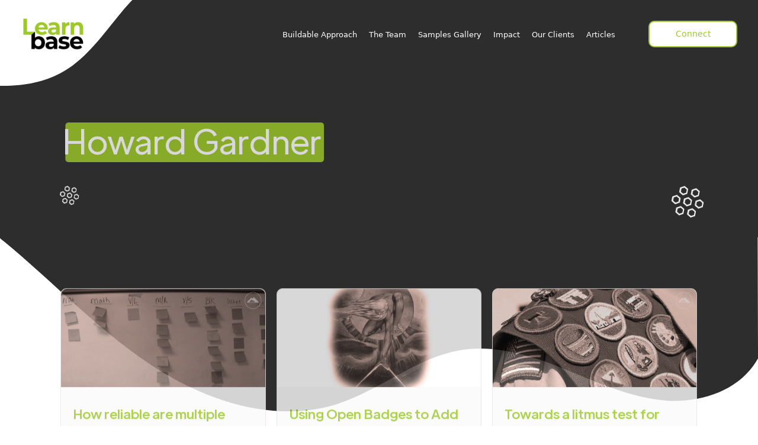

--- FILE ---
content_type: text/html; charset=UTF-8
request_url: https://learnbase.com/tag/howard-gardner/
body_size: 18890
content:
<!doctype html>
<html dir="ltr" lang="en-US" prefix="og: https://ogp.me/ns#" prefix="og: http://ogp.me/ns# fb: http://ogp.me/ns/fb# website: http://ogp.me/ns/website#">
<head>
	<meta charset="UTF-8">
	<meta name="viewport" content="width=device-width, initial-scale=1">
	<link rel="profile" href="https://gmpg.org/xfn/11">
	
		<!-- All in One SEO 4.9.3 - aioseo.com -->
	<meta name="robots" content="max-image-preview:large" />
	<link rel="canonical" href="https://learnbase.com/tag/howard-gardner/" />
	<meta name="generator" content="All in One SEO (AIOSEO) 4.9.3" />
		<script type="application/ld+json" class="aioseo-schema">
			{"@context":"https:\/\/schema.org","@graph":[{"@type":"BreadcrumbList","@id":"https:\/\/learnbase.com\/tag\/howard-gardner\/#breadcrumblist","itemListElement":[{"@type":"ListItem","@id":"https:\/\/learnbase.com#listItem","position":1,"name":"Home","item":"https:\/\/learnbase.com","nextItem":{"@type":"ListItem","@id":"https:\/\/learnbase.com\/tag\/howard-gardner\/#listItem","name":"Howard Gardner"}},{"@type":"ListItem","@id":"https:\/\/learnbase.com\/tag\/howard-gardner\/#listItem","position":2,"name":"Howard Gardner","previousItem":{"@type":"ListItem","@id":"https:\/\/learnbase.com#listItem","name":"Home"}}]},{"@type":"CollectionPage","@id":"https:\/\/learnbase.com\/tag\/howard-gardner\/#collectionpage","url":"https:\/\/learnbase.com\/tag\/howard-gardner\/","name":"Howard Gardner - Learnbase","inLanguage":"en-US","isPartOf":{"@id":"https:\/\/learnbase.com\/#website"},"breadcrumb":{"@id":"https:\/\/learnbase.com\/tag\/howard-gardner\/#breadcrumblist"}},{"@type":"Organization","@id":"https:\/\/learnbase.com\/#organization","name":"Learnbase","description":"Simplifying every aspect of your digital learning delivery.","url":"https:\/\/learnbase.com\/"},{"@type":"WebSite","@id":"https:\/\/learnbase.com\/#website","url":"https:\/\/learnbase.com\/","name":"Learnbase","description":"Simplifying every aspect of your digital learning delivery.","inLanguage":"en-US","publisher":{"@id":"https:\/\/learnbase.com\/#organization"}}]}
		</script>
		<!-- All in One SEO -->


	<!-- This site is optimized with the Yoast SEO plugin v26.7 - https://yoast.com/wordpress/plugins/seo/ -->
	<title>Howard Gardner - Learnbase</title>
	<link rel="canonical" href="https://learnbase.com/tag/howard-gardner/" />
	<meta property="og:locale" content="en_US" />
	<meta property="og:type" content="article" />
	<meta property="og:title" content="Howard Gardner Archives - Learnbase" />
	<meta property="og:url" content="https://learnbase.com/tag/howard-gardner/" />
	<meta property="og:site_name" content="Learnbase" />
	<meta name="twitter:card" content="summary_large_image" />
	<script type="application/ld+json" class="yoast-schema-graph">{"@context":"https://schema.org","@graph":[{"@type":"CollectionPage","@id":"https://learnbase.com/tag/howard-gardner/","url":"https://learnbase.com/tag/howard-gardner/","name":"Howard Gardner Archives - Learnbase","isPartOf":{"@id":"https://learnbase.com/#website"},"primaryImageOfPage":{"@id":"https://learnbase.com/tag/howard-gardner/#primaryimage"},"image":{"@id":"https://learnbase.com/tag/howard-gardner/#primaryimage"},"thumbnailUrl":"https://learnbase.com/wp-content/uploads/2022/05/Litmus.jpg","breadcrumb":{"@id":"https://learnbase.com/tag/howard-gardner/#breadcrumb"},"inLanguage":"en-US"},{"@type":"ImageObject","inLanguage":"en-US","@id":"https://learnbase.com/tag/howard-gardner/#primaryimage","url":"https://learnbase.com/wp-content/uploads/2022/05/Litmus.jpg","contentUrl":"https://learnbase.com/wp-content/uploads/2022/05/Litmus.jpg","width":2048,"height":986},{"@type":"BreadcrumbList","@id":"https://learnbase.com/tag/howard-gardner/#breadcrumb","itemListElement":[{"@type":"ListItem","position":1,"name":"Home","item":"https://learnbase.com/"},{"@type":"ListItem","position":2,"name":"Howard Gardner"}]},{"@type":"WebSite","@id":"https://learnbase.com/#website","url":"https://learnbase.com/","name":"Learnbase","description":"Simplifying every aspect of your digital learning delivery.","potentialAction":[{"@type":"SearchAction","target":{"@type":"EntryPoint","urlTemplate":"https://learnbase.com/?s={search_term_string}"},"query-input":{"@type":"PropertyValueSpecification","valueRequired":true,"valueName":"search_term_string"}}],"inLanguage":"en-US"}]}</script>
	<!-- / Yoast SEO plugin. -->


<link rel='dns-prefetch' href='//unpkg.com' />
<link rel='dns-prefetch' href='//cdn.jsdelivr.net' />
<link rel='dns-prefetch' href='//cdnjs.cloudflare.com' />
<link rel="alternate" type="application/rss+xml" title="Learnbase &raquo; Feed" href="https://learnbase.com/feed/" />
<link rel="alternate" type="application/rss+xml" title="Learnbase &raquo; Comments Feed" href="https://learnbase.com/comments/feed/" />
<link rel="alternate" type="application/rss+xml" title="Learnbase &raquo; Howard Gardner Tag Feed" href="https://learnbase.com/tag/howard-gardner/feed/" />
		<!-- This site uses the Google Analytics by MonsterInsights plugin v9.11.1 - Using Analytics tracking - https://www.monsterinsights.com/ -->
							<script src="//www.googletagmanager.com/gtag/js?id=G-BW4V6Q8DT4"  data-cfasync="false" data-wpfc-render="false" async></script>
			<script data-cfasync="false" data-wpfc-render="false">
				var mi_version = '9.11.1';
				var mi_track_user = true;
				var mi_no_track_reason = '';
								var MonsterInsightsDefaultLocations = {"page_location":"https:\/\/learnbase.com\/tag\/howard-gardner\/"};
								if ( typeof MonsterInsightsPrivacyGuardFilter === 'function' ) {
					var MonsterInsightsLocations = (typeof MonsterInsightsExcludeQuery === 'object') ? MonsterInsightsPrivacyGuardFilter( MonsterInsightsExcludeQuery ) : MonsterInsightsPrivacyGuardFilter( MonsterInsightsDefaultLocations );
				} else {
					var MonsterInsightsLocations = (typeof MonsterInsightsExcludeQuery === 'object') ? MonsterInsightsExcludeQuery : MonsterInsightsDefaultLocations;
				}

								var disableStrs = [
										'ga-disable-G-BW4V6Q8DT4',
									];

				/* Function to detect opted out users */
				function __gtagTrackerIsOptedOut() {
					for (var index = 0; index < disableStrs.length; index++) {
						if (document.cookie.indexOf(disableStrs[index] + '=true') > -1) {
							return true;
						}
					}

					return false;
				}

				/* Disable tracking if the opt-out cookie exists. */
				if (__gtagTrackerIsOptedOut()) {
					for (var index = 0; index < disableStrs.length; index++) {
						window[disableStrs[index]] = true;
					}
				}

				/* Opt-out function */
				function __gtagTrackerOptout() {
					for (var index = 0; index < disableStrs.length; index++) {
						document.cookie = disableStrs[index] + '=true; expires=Thu, 31 Dec 2099 23:59:59 UTC; path=/';
						window[disableStrs[index]] = true;
					}
				}

				if ('undefined' === typeof gaOptout) {
					function gaOptout() {
						__gtagTrackerOptout();
					}
				}
								window.dataLayer = window.dataLayer || [];

				window.MonsterInsightsDualTracker = {
					helpers: {},
					trackers: {},
				};
				if (mi_track_user) {
					function __gtagDataLayer() {
						dataLayer.push(arguments);
					}

					function __gtagTracker(type, name, parameters) {
						if (!parameters) {
							parameters = {};
						}

						if (parameters.send_to) {
							__gtagDataLayer.apply(null, arguments);
							return;
						}

						if (type === 'event') {
														parameters.send_to = monsterinsights_frontend.v4_id;
							var hookName = name;
							if (typeof parameters['event_category'] !== 'undefined') {
								hookName = parameters['event_category'] + ':' + name;
							}

							if (typeof MonsterInsightsDualTracker.trackers[hookName] !== 'undefined') {
								MonsterInsightsDualTracker.trackers[hookName](parameters);
							} else {
								__gtagDataLayer('event', name, parameters);
							}
							
						} else {
							__gtagDataLayer.apply(null, arguments);
						}
					}

					__gtagTracker('js', new Date());
					__gtagTracker('set', {
						'developer_id.dZGIzZG': true,
											});
					if ( MonsterInsightsLocations.page_location ) {
						__gtagTracker('set', MonsterInsightsLocations);
					}
										__gtagTracker('config', 'G-BW4V6Q8DT4', {"forceSSL":"true","link_attribution":"true"} );
										window.gtag = __gtagTracker;										(function () {
						/* https://developers.google.com/analytics/devguides/collection/analyticsjs/ */
						/* ga and __gaTracker compatibility shim. */
						var noopfn = function () {
							return null;
						};
						var newtracker = function () {
							return new Tracker();
						};
						var Tracker = function () {
							return null;
						};
						var p = Tracker.prototype;
						p.get = noopfn;
						p.set = noopfn;
						p.send = function () {
							var args = Array.prototype.slice.call(arguments);
							args.unshift('send');
							__gaTracker.apply(null, args);
						};
						var __gaTracker = function () {
							var len = arguments.length;
							if (len === 0) {
								return;
							}
							var f = arguments[len - 1];
							if (typeof f !== 'object' || f === null || typeof f.hitCallback !== 'function') {
								if ('send' === arguments[0]) {
									var hitConverted, hitObject = false, action;
									if ('event' === arguments[1]) {
										if ('undefined' !== typeof arguments[3]) {
											hitObject = {
												'eventAction': arguments[3],
												'eventCategory': arguments[2],
												'eventLabel': arguments[4],
												'value': arguments[5] ? arguments[5] : 1,
											}
										}
									}
									if ('pageview' === arguments[1]) {
										if ('undefined' !== typeof arguments[2]) {
											hitObject = {
												'eventAction': 'page_view',
												'page_path': arguments[2],
											}
										}
									}
									if (typeof arguments[2] === 'object') {
										hitObject = arguments[2];
									}
									if (typeof arguments[5] === 'object') {
										Object.assign(hitObject, arguments[5]);
									}
									if ('undefined' !== typeof arguments[1].hitType) {
										hitObject = arguments[1];
										if ('pageview' === hitObject.hitType) {
											hitObject.eventAction = 'page_view';
										}
									}
									if (hitObject) {
										action = 'timing' === arguments[1].hitType ? 'timing_complete' : hitObject.eventAction;
										hitConverted = mapArgs(hitObject);
										__gtagTracker('event', action, hitConverted);
									}
								}
								return;
							}

							function mapArgs(args) {
								var arg, hit = {};
								var gaMap = {
									'eventCategory': 'event_category',
									'eventAction': 'event_action',
									'eventLabel': 'event_label',
									'eventValue': 'event_value',
									'nonInteraction': 'non_interaction',
									'timingCategory': 'event_category',
									'timingVar': 'name',
									'timingValue': 'value',
									'timingLabel': 'event_label',
									'page': 'page_path',
									'location': 'page_location',
									'title': 'page_title',
									'referrer' : 'page_referrer',
								};
								for (arg in args) {
																		if (!(!args.hasOwnProperty(arg) || !gaMap.hasOwnProperty(arg))) {
										hit[gaMap[arg]] = args[arg];
									} else {
										hit[arg] = args[arg];
									}
								}
								return hit;
							}

							try {
								f.hitCallback();
							} catch (ex) {
							}
						};
						__gaTracker.create = newtracker;
						__gaTracker.getByName = newtracker;
						__gaTracker.getAll = function () {
							return [];
						};
						__gaTracker.remove = noopfn;
						__gaTracker.loaded = true;
						window['__gaTracker'] = __gaTracker;
					})();
									} else {
										console.log("");
					(function () {
						function __gtagTracker() {
							return null;
						}

						window['__gtagTracker'] = __gtagTracker;
						window['gtag'] = __gtagTracker;
					})();
									}
			</script>
							<!-- / Google Analytics by MonsterInsights -->
		<style id='wp-img-auto-sizes-contain-inline-css'>
img:is([sizes=auto i],[sizes^="auto," i]){contain-intrinsic-size:3000px 1500px}
/*# sourceURL=wp-img-auto-sizes-contain-inline-css */
</style>
<link rel='stylesheet' id='bdt-uikit-css' href='https://learnbase.com/wp-content/plugins/bdthemes-element-pack/assets/css/bdt-uikit.css?ver=3.15.1' media='all' />
<link rel='stylesheet' id='ep-helper-css' href='https://learnbase.com/wp-content/plugins/bdthemes-element-pack/assets/css/ep-helper.css?ver=7.2.0' media='all' />
<style id='wp-emoji-styles-inline-css'>

	img.wp-smiley, img.emoji {
		display: inline !important;
		border: none !important;
		box-shadow: none !important;
		height: 1em !important;
		width: 1em !important;
		margin: 0 0.07em !important;
		vertical-align: -0.1em !important;
		background: none !important;
		padding: 0 !important;
	}
/*# sourceURL=wp-emoji-styles-inline-css */
</style>
<link rel='stylesheet' id='wp-block-library-css' href='https://learnbase.com/wp-includes/css/dist/block-library/style.min.css?ver=6.9' media='all' />
<style id='classic-theme-styles-inline-css'>
/*! This file is auto-generated */
.wp-block-button__link{color:#fff;background-color:#32373c;border-radius:9999px;box-shadow:none;text-decoration:none;padding:calc(.667em + 2px) calc(1.333em + 2px);font-size:1.125em}.wp-block-file__button{background:#32373c;color:#fff;text-decoration:none}
/*# sourceURL=/wp-includes/css/classic-themes.min.css */
</style>
<link rel='stylesheet' id='betterdocs-blocks-category-slate-layout-css' href='https://learnbase.com/wp-content/plugins/betterdocs/assets/blocks/category-slate-layout/default.css?ver=4.3.4' media='all' />
<link rel='stylesheet' id='aioseo/css/src/vue/standalone/blocks/table-of-contents/global.scss-css' href='https://learnbase.com/wp-content/plugins/all-in-one-seo-pack/dist/Lite/assets/css/table-of-contents/global.e90f6d47.css?ver=4.9.3' media='all' />
<style id='global-styles-inline-css'>
:root{--wp--preset--aspect-ratio--square: 1;--wp--preset--aspect-ratio--4-3: 4/3;--wp--preset--aspect-ratio--3-4: 3/4;--wp--preset--aspect-ratio--3-2: 3/2;--wp--preset--aspect-ratio--2-3: 2/3;--wp--preset--aspect-ratio--16-9: 16/9;--wp--preset--aspect-ratio--9-16: 9/16;--wp--preset--color--black: #000000;--wp--preset--color--cyan-bluish-gray: #abb8c3;--wp--preset--color--white: #ffffff;--wp--preset--color--pale-pink: #f78da7;--wp--preset--color--vivid-red: #cf2e2e;--wp--preset--color--luminous-vivid-orange: #ff6900;--wp--preset--color--luminous-vivid-amber: #fcb900;--wp--preset--color--light-green-cyan: #7bdcb5;--wp--preset--color--vivid-green-cyan: #00d084;--wp--preset--color--pale-cyan-blue: #8ed1fc;--wp--preset--color--vivid-cyan-blue: #0693e3;--wp--preset--color--vivid-purple: #9b51e0;--wp--preset--gradient--vivid-cyan-blue-to-vivid-purple: linear-gradient(135deg,rgb(6,147,227) 0%,rgb(155,81,224) 100%);--wp--preset--gradient--light-green-cyan-to-vivid-green-cyan: linear-gradient(135deg,rgb(122,220,180) 0%,rgb(0,208,130) 100%);--wp--preset--gradient--luminous-vivid-amber-to-luminous-vivid-orange: linear-gradient(135deg,rgb(252,185,0) 0%,rgb(255,105,0) 100%);--wp--preset--gradient--luminous-vivid-orange-to-vivid-red: linear-gradient(135deg,rgb(255,105,0) 0%,rgb(207,46,46) 100%);--wp--preset--gradient--very-light-gray-to-cyan-bluish-gray: linear-gradient(135deg,rgb(238,238,238) 0%,rgb(169,184,195) 100%);--wp--preset--gradient--cool-to-warm-spectrum: linear-gradient(135deg,rgb(74,234,220) 0%,rgb(151,120,209) 20%,rgb(207,42,186) 40%,rgb(238,44,130) 60%,rgb(251,105,98) 80%,rgb(254,248,76) 100%);--wp--preset--gradient--blush-light-purple: linear-gradient(135deg,rgb(255,206,236) 0%,rgb(152,150,240) 100%);--wp--preset--gradient--blush-bordeaux: linear-gradient(135deg,rgb(254,205,165) 0%,rgb(254,45,45) 50%,rgb(107,0,62) 100%);--wp--preset--gradient--luminous-dusk: linear-gradient(135deg,rgb(255,203,112) 0%,rgb(199,81,192) 50%,rgb(65,88,208) 100%);--wp--preset--gradient--pale-ocean: linear-gradient(135deg,rgb(255,245,203) 0%,rgb(182,227,212) 50%,rgb(51,167,181) 100%);--wp--preset--gradient--electric-grass: linear-gradient(135deg,rgb(202,248,128) 0%,rgb(113,206,126) 100%);--wp--preset--gradient--midnight: linear-gradient(135deg,rgb(2,3,129) 0%,rgb(40,116,252) 100%);--wp--preset--font-size--small: 13px;--wp--preset--font-size--medium: 20px;--wp--preset--font-size--large: 36px;--wp--preset--font-size--x-large: 42px;--wp--preset--spacing--20: 0.44rem;--wp--preset--spacing--30: 0.67rem;--wp--preset--spacing--40: 1rem;--wp--preset--spacing--50: 1.5rem;--wp--preset--spacing--60: 2.25rem;--wp--preset--spacing--70: 3.38rem;--wp--preset--spacing--80: 5.06rem;--wp--preset--shadow--natural: 6px 6px 9px rgba(0, 0, 0, 0.2);--wp--preset--shadow--deep: 12px 12px 50px rgba(0, 0, 0, 0.4);--wp--preset--shadow--sharp: 6px 6px 0px rgba(0, 0, 0, 0.2);--wp--preset--shadow--outlined: 6px 6px 0px -3px rgb(255, 255, 255), 6px 6px rgb(0, 0, 0);--wp--preset--shadow--crisp: 6px 6px 0px rgb(0, 0, 0);}:where(.is-layout-flex){gap: 0.5em;}:where(.is-layout-grid){gap: 0.5em;}body .is-layout-flex{display: flex;}.is-layout-flex{flex-wrap: wrap;align-items: center;}.is-layout-flex > :is(*, div){margin: 0;}body .is-layout-grid{display: grid;}.is-layout-grid > :is(*, div){margin: 0;}:where(.wp-block-columns.is-layout-flex){gap: 2em;}:where(.wp-block-columns.is-layout-grid){gap: 2em;}:where(.wp-block-post-template.is-layout-flex){gap: 1.25em;}:where(.wp-block-post-template.is-layout-grid){gap: 1.25em;}.has-black-color{color: var(--wp--preset--color--black) !important;}.has-cyan-bluish-gray-color{color: var(--wp--preset--color--cyan-bluish-gray) !important;}.has-white-color{color: var(--wp--preset--color--white) !important;}.has-pale-pink-color{color: var(--wp--preset--color--pale-pink) !important;}.has-vivid-red-color{color: var(--wp--preset--color--vivid-red) !important;}.has-luminous-vivid-orange-color{color: var(--wp--preset--color--luminous-vivid-orange) !important;}.has-luminous-vivid-amber-color{color: var(--wp--preset--color--luminous-vivid-amber) !important;}.has-light-green-cyan-color{color: var(--wp--preset--color--light-green-cyan) !important;}.has-vivid-green-cyan-color{color: var(--wp--preset--color--vivid-green-cyan) !important;}.has-pale-cyan-blue-color{color: var(--wp--preset--color--pale-cyan-blue) !important;}.has-vivid-cyan-blue-color{color: var(--wp--preset--color--vivid-cyan-blue) !important;}.has-vivid-purple-color{color: var(--wp--preset--color--vivid-purple) !important;}.has-black-background-color{background-color: var(--wp--preset--color--black) !important;}.has-cyan-bluish-gray-background-color{background-color: var(--wp--preset--color--cyan-bluish-gray) !important;}.has-white-background-color{background-color: var(--wp--preset--color--white) !important;}.has-pale-pink-background-color{background-color: var(--wp--preset--color--pale-pink) !important;}.has-vivid-red-background-color{background-color: var(--wp--preset--color--vivid-red) !important;}.has-luminous-vivid-orange-background-color{background-color: var(--wp--preset--color--luminous-vivid-orange) !important;}.has-luminous-vivid-amber-background-color{background-color: var(--wp--preset--color--luminous-vivid-amber) !important;}.has-light-green-cyan-background-color{background-color: var(--wp--preset--color--light-green-cyan) !important;}.has-vivid-green-cyan-background-color{background-color: var(--wp--preset--color--vivid-green-cyan) !important;}.has-pale-cyan-blue-background-color{background-color: var(--wp--preset--color--pale-cyan-blue) !important;}.has-vivid-cyan-blue-background-color{background-color: var(--wp--preset--color--vivid-cyan-blue) !important;}.has-vivid-purple-background-color{background-color: var(--wp--preset--color--vivid-purple) !important;}.has-black-border-color{border-color: var(--wp--preset--color--black) !important;}.has-cyan-bluish-gray-border-color{border-color: var(--wp--preset--color--cyan-bluish-gray) !important;}.has-white-border-color{border-color: var(--wp--preset--color--white) !important;}.has-pale-pink-border-color{border-color: var(--wp--preset--color--pale-pink) !important;}.has-vivid-red-border-color{border-color: var(--wp--preset--color--vivid-red) !important;}.has-luminous-vivid-orange-border-color{border-color: var(--wp--preset--color--luminous-vivid-orange) !important;}.has-luminous-vivid-amber-border-color{border-color: var(--wp--preset--color--luminous-vivid-amber) !important;}.has-light-green-cyan-border-color{border-color: var(--wp--preset--color--light-green-cyan) !important;}.has-vivid-green-cyan-border-color{border-color: var(--wp--preset--color--vivid-green-cyan) !important;}.has-pale-cyan-blue-border-color{border-color: var(--wp--preset--color--pale-cyan-blue) !important;}.has-vivid-cyan-blue-border-color{border-color: var(--wp--preset--color--vivid-cyan-blue) !important;}.has-vivid-purple-border-color{border-color: var(--wp--preset--color--vivid-purple) !important;}.has-vivid-cyan-blue-to-vivid-purple-gradient-background{background: var(--wp--preset--gradient--vivid-cyan-blue-to-vivid-purple) !important;}.has-light-green-cyan-to-vivid-green-cyan-gradient-background{background: var(--wp--preset--gradient--light-green-cyan-to-vivid-green-cyan) !important;}.has-luminous-vivid-amber-to-luminous-vivid-orange-gradient-background{background: var(--wp--preset--gradient--luminous-vivid-amber-to-luminous-vivid-orange) !important;}.has-luminous-vivid-orange-to-vivid-red-gradient-background{background: var(--wp--preset--gradient--luminous-vivid-orange-to-vivid-red) !important;}.has-very-light-gray-to-cyan-bluish-gray-gradient-background{background: var(--wp--preset--gradient--very-light-gray-to-cyan-bluish-gray) !important;}.has-cool-to-warm-spectrum-gradient-background{background: var(--wp--preset--gradient--cool-to-warm-spectrum) !important;}.has-blush-light-purple-gradient-background{background: var(--wp--preset--gradient--blush-light-purple) !important;}.has-blush-bordeaux-gradient-background{background: var(--wp--preset--gradient--blush-bordeaux) !important;}.has-luminous-dusk-gradient-background{background: var(--wp--preset--gradient--luminous-dusk) !important;}.has-pale-ocean-gradient-background{background: var(--wp--preset--gradient--pale-ocean) !important;}.has-electric-grass-gradient-background{background: var(--wp--preset--gradient--electric-grass) !important;}.has-midnight-gradient-background{background: var(--wp--preset--gradient--midnight) !important;}.has-small-font-size{font-size: var(--wp--preset--font-size--small) !important;}.has-medium-font-size{font-size: var(--wp--preset--font-size--medium) !important;}.has-large-font-size{font-size: var(--wp--preset--font-size--large) !important;}.has-x-large-font-size{font-size: var(--wp--preset--font-size--x-large) !important;}
:where(.wp-block-post-template.is-layout-flex){gap: 1.25em;}:where(.wp-block-post-template.is-layout-grid){gap: 1.25em;}
:where(.wp-block-term-template.is-layout-flex){gap: 1.25em;}:where(.wp-block-term-template.is-layout-grid){gap: 1.25em;}
:where(.wp-block-columns.is-layout-flex){gap: 2em;}:where(.wp-block-columns.is-layout-grid){gap: 2em;}
:root :where(.wp-block-pullquote){font-size: 1.5em;line-height: 1.6;}
/*# sourceURL=global-styles-inline-css */
</style>
<link rel='stylesheet' id='f12-cf7-captcha-style-css' href='https://learnbase.com/wp-content/plugins/captcha-for-contact-form-7/core/assets/f12-cf7-captcha.css?ver=6.9' media='all' />
<link rel='stylesheet' id='powertip-css' href='https://learnbase.com/wp-content/plugins/devvn-image-hotspot/frontend/css/jquery.powertip.min.css?ver=1.2.0' media='all' />
<link rel='stylesheet' id='maps-points-css' href='https://learnbase.com/wp-content/plugins/devvn-image-hotspot/frontend/css/maps_points.css?ver=1.2.9' media='all' />
<style id='dominant-color-styles-inline-css'>
img[data-dominant-color]:not(.has-transparency) { background-color: var(--dominant-color); }
/*# sourceURL=dominant-color-styles-inline-css */
</style>
<link rel='stylesheet' id='SFSImainCss-css' href='https://learnbase.com/wp-content/plugins/ultimate-social-media-icons/css/sfsi-style.css?ver=2.9.6' media='all' />
<link rel='stylesheet' id='h5p-plugin-styles-css' href='https://learnbase.com/wp-content/plugins/h5p/h5p-php-library/styles/h5p.css?ver=1.16.2' media='all' />
<link rel='stylesheet' id='learnbase-style-css' href='https://learnbase.com/wp-content/themes/learnbase_dev/style.css?ver=1.0.0' media='all' />
<link rel='stylesheet' id='learnbase-font-css-css' href='https://cdn.jsdelivr.net/npm/@xz/fonts@1/serve/plus-jakarta-display.min.css?ver=6.9' media='all' />
<link rel='stylesheet' id='learnbase-font-awesome-css-css' href='https://cdnjs.cloudflare.com/ajax/libs/font-awesome/4.7.0/css/font-awesome.min.css?ver=6.9' media='all' />
<link rel='stylesheet' id='learnbase-swiper-css-css' href='https://learnbase.com/wp-content/themes/learnbase_dev/app/css/swiper-bundle.min.css?ver=6.9' media='all' />
<link rel='stylesheet' id='learnbase-aos-css-css' href='https://unpkg.com/aos@2.3.1/dist/aos.css?ver=6.9' media='all' />
<link rel='stylesheet' id='learnbase-app-css-css' href='https://learnbase.com/wp-content/themes/learnbase_dev/app/css/style.css?ver=6.9' media='all' />
<style id='hide_field_class_style-inline-css'>
.cfef-hidden, .cfefp-hidden-step-field{
					 display: none !important;
			 }
/*# sourceURL=hide_field_class_style-inline-css */
</style>
<link rel='stylesheet' id='elementor-frontend-css' href='https://learnbase.com/wp-content/plugins/elementor/assets/css/frontend.min.css?ver=3.34.1' media='all' />
<link rel='stylesheet' id='eael-general-css' href='https://learnbase.com/wp-content/plugins/essential-addons-for-elementor-lite/assets/front-end/css/view/general.min.css?ver=6.5.3' media='all' />
<script src="https://learnbase.com/wp-content/plugins/google-analytics-for-wordpress/assets/js/frontend-gtag.min.js?ver=9.11.1" id="monsterinsights-frontend-script-js" async data-wp-strategy="async" type="682688a1b8ff15e9d05f1605-text/javascript"></script>
<script data-cfasync="false" data-wpfc-render="false" id='monsterinsights-frontend-script-js-extra'>var monsterinsights_frontend = {"js_events_tracking":"true","download_extensions":"doc,pdf,ppt,zip,xls,docx,pptx,xlsx","inbound_paths":"[{\"path\":\"\\\/go\\\/\",\"label\":\"affiliate\"},{\"path\":\"\\\/recommend\\\/\",\"label\":\"affiliate\"}]","home_url":"https:\/\/learnbase.com","hash_tracking":"false","v4_id":"G-BW4V6Q8DT4"};</script>
<script src="https://learnbase.com/wp-includes/js/jquery/jquery.min.js?ver=3.7.1" id="jquery-core-js" type="682688a1b8ff15e9d05f1605-text/javascript"></script>
<script src="https://learnbase.com/wp-includes/js/jquery/jquery-migrate.min.js?ver=3.4.1" id="jquery-migrate-js" type="682688a1b8ff15e9d05f1605-text/javascript"></script>
<link rel="https://api.w.org/" href="https://learnbase.com/wp-json/" /><link rel="alternate" title="JSON" type="application/json" href="https://learnbase.com/wp-json/wp/v2/tags/131" /><link rel="EditURI" type="application/rsd+xml" title="RSD" href="https://learnbase.com/xmlrpc.php?rsd" />
<meta name="generator" content="WordPress 6.9" />


<!-- Open Graph data is managed by Alex MacArthur's Complete Open Graph plugin. (v3.4.5) -->
<!-- https://wordpress.org/plugins/complete-open-graph/ -->
<meta property='og:site_name' content='Learnbase' />
<meta property='og:url' content='https://learnbase.com' />
<meta property='og:locale' content='en_US' />
<meta property='og:description' content='Simplifying every aspect of your digital learning delivery. ' />
<meta property='og:title' content='Learnbase' />
<meta property='og:type' content='website' />
<meta name='twitter:card' content='summary' />
<meta name='twitter:title' content='Learnbase' />
<meta name='twitter:description' content='Simplifying every aspect of your digital learning delivery. ' />
<!-- End Complete Open Graph. | 0.0013010501861572s -->

<!-- start Simple Custom CSS and JS -->
 

<script type="682688a1b8ff15e9d05f1605-text/javascript">
document.addEventListener('DOMContentLoaded', function () {
  const num1 = Math.floor(Math.random() * 10);
  const num2 = Math.floor(Math.random() * 10);
  const question = `What is ${num1} + ${num2}?`;
  const answer = num1 + num2;

  // Set the question in the HTML widget
  const questionElement = document.getElementById('captcha-question');
  if (questionElement) {
    questionElement.textContent = question;
  }

  // Set the expected answer in the hidden field
  const expectedField = document.querySelector('input[name="captcha_expected"]');
  if (expectedField) {
    expectedField.value = answer;
  }

  // Intercept form submission
  const form = document.querySelector('.elementor-form');
  if (form) {
    form.addEventListener('submit', function (e) {
      const userAnswer = parseInt(document.querySelector('input[name="captcha_input"]').value);
      const expectedAnswer = parseInt(expectedField.value);

      if (userAnswer !== expectedAnswer) {
        e.preventDefault();
        alert("Incorrect CAPTCHA answer. Please try again.");
      }
    });
  }
});
</script>


<!-- end Simple Custom CSS and JS -->
<!-- start Simple Custom CSS and JS -->
<style>
:root {
	--color-brand: #9cc828ff;
	--color-text: #2D2D2Dff;
}

.docs-template .elementor-widget ul, .vln-lib-course-content ul {
	list-style-type: disc;
	padding-left: 15px;
	line-height: 1.8;
	padding-bottom: 30px;
}

#page .betterdocs-wrapper.betterdocs-single-wrapper,
.docs-template .site-header + div {
    padding-top: 130px;
}

#page .sticky-toc-container.toc-sticky {
    padding-top: 130px;
}

.site-header.sticky + div .betterdocs-content-area {
	padding-top: 400px !important;
}

.betterdocs-content-area ul {
    margin: 30px 20px;
    line-height: 1.5;
}

#page .betterdocs-entry-header {
	margin-top: 0;
}

#page section#vln-library-post  div#vln-lib-content iframe.storyline {
	height: 589px !important;
	box-shadow: rgba(99, 99, 99, 0.2) 0px 2px 8px 0px;
    margin-bottom: 25px;
}

@media screen and (max-width: 767px) {
	#page .betterdocs-wrapper.betterdocs-single-wrapper,
	.docs-template .site-header + div {
		padding-top: 45px;
	}
	#page section#vln-library-post  div#vln-lib-content iframe.storyline {
		height: 200px !important;
	}
}

#page section#vln-library-post.v2 .vln_complete_checkbox {
    background: #FFF !important;	
    padding: 10px;
}

#page section#vln-library-post.v2 #complete-course + label {
    color: var(--color-text) !important;
}

#page section#vln-library-post.v2 button#copy-share-link {
    display: block !important;
	margin: 20px 0;
	border: 2px solid var(--color-brand) !important;
	background-image: url('/wp-content/uploads/2024/08/copy-green.svg');
} 

section#vln-library-post.v2 .vln_progress_wrapper {
    padding: 10px 35px !important;
}

.vln_progress_wrapper #course_bar_text {
	    padding: 10px 0;
}

section#vln-library-post.v2 .vln_progress_wrapper * {
    color: #FFF;
}

#page section#vln-library-post.v2 div#vln-lib-header.tmpl_top_tab p.vln-lib-inner-desc {
    margin: 20px auto 20px;
	color: var(--color-text) !important;
}

#page section#vln-library-post.v2 div#vln-lib-header.tmpl_top_tab,
#page section#vln-library-post.v2 .vln-lib-footer {
    background: var(--color-brand) !important;
}

#page section#vln-library-post.v2 .vln-lib-footer { 
	padding: 10px;
}

#page section#vln-library-post.v2 div#vln-lib-header .vln-tab-list .vln-tab-item {
    background: transparent !important;
    color: var(--color-text) !important;
	border-radius: 12px !important;
	border: solid 2px #FFF !important;
}

#page section#vln-library-post.v2 div#vln-lib-header .vln-lib-header-content .vln-lib-title {
    padding-top: 0;
}

#page section#vln-library-post.v2 div#vln-lib-header .vln-tab-list .vln-tab-item:hover, 
#page section#vln-library-post.v2 div#vln-lib-header .vln-tab-list .vln-tab-item.active {
	background: #FFF !important;
}

#page section#vln-library-post.v2 div#vln-lib-header .vln-tab-list .vln-tab-item:hover h3, 
#page section#vln-library-post.v2 div#vln-lib-header .vln-tab-list .vln-tab-item.active h3 {
	color: var(--color-text) !important;
}

#page section#vln-library-post.v2 .vln-lin-header-tab {
	padding-bottom: 20px;
}

#page section#vln-library-post.v2 div#vln-lib-header .vln-lib-course-item:nth-child(4) {
    margin-bottom: 0;
}

#page section#vln-library-post.v2 div#vln-lib-header .vln-lib-course-item h4 {
    padding: 7px 12px;
	margin: auto;
	line-height: 1.3;
	margin: 0;
}

#page #vln-category-desc {
	padding-top: 20px;
	line-height: 1;
}

#page #vln-category-desc:empty {
	display: none;
}

#page section#vln-library-post div#vln-lib-header .vln-tab-list .vln-tab-item h3,
#page section#vln-library-post.v2 div#vln-lib-header .vln-lib-course-item h4 {
	font-size: 14px;
}

#page section#vln-library-post.v2 div#vln-lib-content {
    padding: 20px !important;
}

#page section#vln-library-post.v2 div#vln-lib-header .vln-lib-courses-list {
    align-items: normal;
	padding: 20px 0 !important;
	gap: 20px;
}

#page section#vln-library-post div#vln-lib-header.tmpl_top_tab .heading-div  {
	min-height: 70px;
}

#page section#vln-library-post div#vln-lib-header .vln-tab-list {
    gap: 20px;
}

.site-header {
    background-color: #2D2D2D !important;
}

.site-header.sticky {
    z-index: 100;
}

section#vln-library-post.v2 div#vln-lib-header.tmpl_top_tab p.vln-lib-inner-desc {
    line-height: 1;
}

#page section#vln-library-post.v2 .vln-lib-footer .vln-footer-btn {
    color: var(--color-text) !important;
	min-width: 80px;
	justify-content: space-between;
	font-weight: 500;
}

section#vln-library-post.v2 div#vln-lib-header .vln-lib-course-item {
    max-height: 70px;
    width: 200px;
}

/* #page section#vln-library-post.v2 .vln-lib-footer .vln-footer-btn img {
   filter: invert(0%) sepia(0%) saturate(27%) hue-rotate(42deg) brightness(92%) contrast(106%) !important;
} */

@media screen and (min-width: 768px) {
	#page section#vln-library-post.v2 div#vln-lib-header .vln-tab-list .vln-tab-item {
		max-width: 30%;
	}
	#page section#vln-library-post.v2 p {
		line-height: 1.5;
		font-size: 1.12rem;
	}
}

@media screen and (max-width: 640px) {
    #page section#vln-library-post.v2 div#vln-lib-header .vln-lib-course-item {
		flex-basis: 120px;
	}
	#page section#vln-library-post.v2 div#vln-lib-header .vln-lib-course-item h4 {
		padding: 7px 10px;
	}
}

@media screen and (max-width: 900px) {
	#page section#vln-library-post.v2 div#vln-lib-header .vln-tab-list .vln-tab-item {
		height: 70px;
	}
}

#page section#vln-library-post.v2 .vln-lib-footer .vln-footer-btn:disabled {
    background: #cfcaca !important;
    border: 1px solid #cfcaca !important;
    color: #707070 !important;
}
</style>
<!-- end Simple Custom CSS and JS -->
<meta name="generator" content="dominant-color-images 1.2.0">
<meta name="follow.[base64]" content="c12BLwnQzk3Syt9Vw29y"/><meta name="generator" content="Elementor 3.34.1; features: additional_custom_breakpoints; settings: css_print_method-external, google_font-enabled, font_display-auto">
			<style>
				.e-con.e-parent:nth-of-type(n+4):not(.e-lazyloaded):not(.e-no-lazyload),
				.e-con.e-parent:nth-of-type(n+4):not(.e-lazyloaded):not(.e-no-lazyload) * {
					background-image: none !important;
				}
				@media screen and (max-height: 1024px) {
					.e-con.e-parent:nth-of-type(n+3):not(.e-lazyloaded):not(.e-no-lazyload),
					.e-con.e-parent:nth-of-type(n+3):not(.e-lazyloaded):not(.e-no-lazyload) * {
						background-image: none !important;
					}
				}
				@media screen and (max-height: 640px) {
					.e-con.e-parent:nth-of-type(n+2):not(.e-lazyloaded):not(.e-no-lazyload),
					.e-con.e-parent:nth-of-type(n+2):not(.e-lazyloaded):not(.e-no-lazyload) * {
						background-image: none !important;
					}
				}
			</style>
			<link rel="icon" href="https://learnbase.com/wp-content/uploads/2022/03/favicon-1.png" sizes="32x32" />
<link rel="icon" href="https://learnbase.com/wp-content/uploads/2022/03/favicon-1.png" sizes="192x192" />
<link rel="apple-touch-icon" href="https://learnbase.com/wp-content/uploads/2022/03/favicon-1.png" />
<meta name="msapplication-TileImage" content="https://learnbase.com/wp-content/uploads/2022/03/favicon-1.png" />
		<style id="wp-custom-css">
			@media (max-width: 767px) {
	.video-lesson-slider-sec .action-box-wrap .action-btns{
		display: none
	}
}

.our-client-sec .hexagon-icon {
    position: absolute;
    top: -115px;
    left: 2%;
}

/* RES NAV V2 */


/* .page-id-75371 .blog-banner-sec .bg-img img.img-fluid {
    transform: translateY(-20%);
}

.page-id-75371 .blog-banner-sec .content-box {
    top: 25%;
}

.page-id-75371 section.generic-page-sec {
    margin-top: -18%;
} */



/*
 * Custom CSS for FutureIQ Strategic Partnership Site
 * This file contains custom color variables and a few non-Tailwind specific styles.
 *
 * NOTE: The majority of layout and responsiveness (e.g., flex, grid, spacing)
 * is handled by Tailwind CSS utility classes directly in the HTML.
 * For this design to render correctly, the Tailwind CDN script must be loaded
 * in the HTML file, or Tailwind must be pre-compiled and included in your theme.
 */

:root {
    /* Custom Brand Colors for easy use */
    --fiq-blue-main: #1D4ED8;
    --fiq-green-main: #059669;
}

/* Custom color utility classes used in the HTML */
.fiq-blue {
    color: var(--fiq-blue-main);
}
.fiq-bg-blue {
    background-color: var(--fiq-blue-main);
}
.fiq-green {
    color: var(--fiq-green-main);
}
.fiq-bg-green {
    background-color: var(--fiq-green-main);
}

/* Custom separator bar style */
.section-separator {
    content: '';
    display: block;
    width: 50px;
    height: 3px;
    background-color: var(--fiq-blue-main);
    margin: 1.5rem auto 2.5rem;
    border-radius: 9999px; /* Full rounded corners */
}

/* Custom shadow style for the value cards */
.shadow-custom {
    box-shadow: 0 10px 30px -10px rgba(29, 78, 216, 0.2); /* Soft blue shadow */
}

/* General body styling (using a standard font stack) */
body {
    font-family: ui-sans-serif, system-ui, -apple-system, BlinkMacSystemFont, "Segoe UI", Roboto, "Helvetica Neue", Arial, "Noto Sans", sans-serif;
    /* Tailwind classes handle background and text color, but defining a fallback here is good practice */
}

/* Optional: Ensure the header remains sticky (relies on the 'sticky top-0' class in HTML) */
header {
    /* If Tailwind is not loaded, this ensures basic stickiness */
    position: sticky;
    top: 0;
}		</style>
		</head> 

<body class="archive tag tag-howard-gardner tag-131 wp-theme-learnbase_dev sfsi_actvite_theme_default hfeed elementor-default elementor-kit-75172">

<div id="page" class="site">
	<!-- <a class="skip-link screen-reader-text" href="#primary">
		</a> -->

	<header id="masthead" class="site-header">
		<div class="flex align-center space-between">
			<div class="site-logo">
								
				<svg width="342" height="217" viewBox="0 0 342 217" fill="none" xmlns="http://www.w3.org/2000/svg">
<g clip-path="url(#clip0_197_17)">
<path d="M-628.607 465.141C-608.854 305.216 -475.378 168.578 -322.15 151.401C-242.065 142.423 -162.009 162.78 -82.2517 174.595C-2.49414 186.41 83.371 188.561 153.446 147.13C210.053 113.743 249.202 56.3503 291.896 5.09949C334.591 -46.1513 387.653 -95.2823 452.335 -101.548C517.017 -107.814 590.399 -70.9039 644.474 -109.373C684.1 -137.43 694.17 -194.885 728.134 -230.268C760.907 -264.279 809.978 -272.79 855.83 -277.871C901.682 -282.953 950.425 -287.411 987.309 -316.372C1024.19 -345.333 1040.19 -408.897 1006.26 -441.599H-818.63L-628.607 465.141Z" fill="white"/>
</g>
<defs>
<clipPath id="clip0_197_17">
<rect width="343" height="245" fill="white" transform="translate(342 217) rotate(-180)"/>
</clipPath>
</defs>
</svg>
				<a href="https://learnbase.com" class="site-link">
					<img src="https://learnbase.com/wp-content/uploads/2022/02/site-logo-2.svg" alt="">
				</a>
			</div>

			<div class="site-navigation">
				<button class="menu-toggle-btn">
					<span class="bar"></span>
					<span class="bar"></span>
					<span class="bar"></span>
				</button>
				<nav class="main-navigation">
					<div class="menu-main-menu-container"><ul id="menu-main-menu" class="menu"><li id="menu-item-173" class="menu-item menu-item-type-post_type menu-item-object-page menu-item-173"><a href="https://learnbase.com/buildable-approach/">Buildable Approach</a></li>
<li id="menu-item-6124" class="menu-item menu-item-type-post_type menu-item-object-page menu-item-6124"><a href="https://learnbase.com/expert-network/">The Team</a></li>
<li id="menu-item-75725" class="menu-item menu-item-type-post_type menu-item-object-page menu-item-75725"><a href="https://learnbase.com/samples-gallery/">Samples Gallery</a></li>
<li id="menu-item-74281" class="menu-item menu-item-type-custom menu-item-object-custom menu-item-74281"><a href="https://learnbase.com/tag/impact/">Impact</a></li>
<li id="menu-item-76500" class="menu-item menu-item-type-post_type menu-item-object-page menu-item-76500"><a href="https://learnbase.com/learnbase-clients/">Our Clients</a></li>
<li id="menu-item-6007" class="menu-item menu-item-type-post_type menu-item-object-page current_page_parent menu-item-6007"><a href="https://learnbase.com/blog/">Articles</a></li>
<li id="menu-item-76517" class="custom-btn menu-item menu-item-type-custom menu-item-object-custom menu-item-76517"><a href="/contact">Connect</a></li>
</ul></div>					<div class="mobile-bg-wrap"></div>
				</nav>
			</div>
		</div>

	</header><!-- #masthead -->
    <main id="primary" class="site-main">
                
            <section class="banner-sec wave-bg sml">
                <div class="container-right banner-content">
                    <h1><span class="highlight" data-aos="fade-in">Howard Gardner</span></h1>
                    <div class="desc-box">
                        <h5></h5>
                    </div>
                    <div class="hexagon-icon">
                        <svg width="39" height="42" viewBox="0 0 39 42" fill="none" xmlns="http://www.w3.org/2000/svg">
<path fill-rule="evenodd" clip-rule="evenodd" d="M15.1246 36.2686L17.2997 32.4748H21.6499L23.825 36.2686L21.6499 40.0624H17.2997L15.1246 36.2686ZM16.4398 31.0079L13.4048 36.2686L16.4398 41.5293H22.5098L25.5449 36.2686L22.5098 31.0079H16.4398Z" fill="white"/>
<path fill-rule="evenodd" clip-rule="evenodd" d="M30.7548 32.3231L28.5797 28.5293L30.7548 24.7356H35.105L37.2801 28.5293L35.105 32.3231H30.7548ZM29.8949 23.2686L26.8599 28.5293L29.8949 33.79H35.9649L38.9999 28.5293L35.9649 23.2686H29.8949Z" fill="white"/>
<path fill-rule="evenodd" clip-rule="evenodd" d="M1.71984 13L3.89494 9.20627H8.24514L10.4202 13L8.24514 16.7938H3.89494L1.71984 13ZM3.03502 7.73934L0 13L3.03502 18.2607H9.10506L12.1401 13L9.10506 7.73934H3.03502Z" fill="white"/>
<path fill-rule="evenodd" clip-rule="evenodd" d="M17.2997 9.05456L15.1246 5.26079L17.2997 1.46701H21.6499L23.825 5.26079L21.6499 9.05456H17.2997ZM16.4398 8.67844e-05L13.4048 5.26079L16.4398 10.5215H22.5098L25.5449 5.26079L22.5098 8.67844e-05H16.4398Z" fill="white"/>
<path fill-rule="evenodd" clip-rule="evenodd" d="M30.7548 16.7938L28.5797 13L30.7548 9.20627H35.105L37.2801 13L35.105 16.7938H30.7548ZM29.8949 7.73934L26.8599 13L29.8949 18.2607H35.9649L38.9999 13L35.9649 7.73934H29.8949Z" fill="white"/>
<path fill-rule="evenodd" clip-rule="evenodd" d="M1.71984 28.5293L3.89494 24.7356H8.24514L10.4202 28.5293L8.24514 32.3231H3.89494L1.71984 28.5293ZM3.03502 23.2686L0 28.5293L3.03502 33.79H9.10506L12.1401 28.5293L9.10506 23.2686H3.03502Z" fill="white"/>
<path fill-rule="evenodd" clip-rule="evenodd" d="M23.825 20.7901L21.6499 24.5839H17.2997L15.1246 20.7901L17.2997 16.9963H21.6499L23.825 20.7901ZM22.5098 26.0508L25.5449 20.7901L22.5098 15.5294H16.4398L13.4048 20.7901L16.4398 26.0508H22.5098Z" fill="white"/>
<path fill-rule="evenodd" clip-rule="evenodd" d="M15.1246 36.2686L17.2997 32.4748H21.6499L23.825 36.2686L21.6499 40.0624H17.2997L15.1246 36.2686ZM16.4398 31.0079L13.4048 36.2686L16.4398 41.5293H22.5098L25.5449 36.2686L22.5098 31.0079H16.4398Z" fill="white"/>
<path fill-rule="evenodd" clip-rule="evenodd" d="M30.7548 32.3231L28.5797 28.5293L30.7548 24.7356H35.105L37.2801 28.5293L35.105 32.3231H30.7548ZM29.8949 23.2686L26.8599 28.5293L29.8949 33.79H35.9649L38.9999 28.5293L35.9649 23.2686H29.8949Z" fill="white"/>
<path fill-rule="evenodd" clip-rule="evenodd" d="M1.71984 13L3.89494 9.20627H8.24514L10.4202 13L8.24514 16.7938H3.89494L1.71984 13ZM3.03502 7.73934L0 13L3.03502 18.2607H9.10506L12.1401 13L9.10506 7.73934H3.03502Z" fill="white"/>
<path fill-rule="evenodd" clip-rule="evenodd" d="M17.2997 9.05456L15.1246 5.26079L17.2997 1.46701H21.6499L23.825 5.26079L21.6499 9.05456H17.2997ZM16.4398 8.67844e-05L13.4048 5.26079L16.4398 10.5215H22.5098L25.5449 5.26079L22.5098 8.67844e-05H16.4398Z" fill="white"/>
<path fill-rule="evenodd" clip-rule="evenodd" d="M30.7548 16.7938L28.5797 13L30.7548 9.20627H35.105L37.2801 13L35.105 16.7938H30.7548ZM29.8949 7.73934L26.8599 13L29.8949 18.2607H35.9649L38.9999 13L35.9649 7.73934H29.8949Z" fill="white"/>
<path fill-rule="evenodd" clip-rule="evenodd" d="M1.71984 28.5293L3.89494 24.7356H8.24514L10.4202 28.5293L8.24514 32.3231H3.89494L1.71984 28.5293ZM3.03502 23.2686L0 28.5293L3.03502 33.79H9.10506L12.1401 28.5293L9.10506 23.2686H3.03502Z" fill="white"/>
<path fill-rule="evenodd" clip-rule="evenodd" d="M23.825 20.7901L21.6499 24.5839H17.2997L15.1246 20.7901L17.2997 16.9963H21.6499L23.825 20.7901ZM22.5098 26.0508L25.5449 20.7901L22.5098 15.5294H16.4398L13.4048 20.7901L16.4398 26.0508H22.5098Z" fill="white"/>
</svg>
                    </div>
                    <div class="hexagon-icon right">
                        <svg width="39" height="42" viewBox="0 0 39 42" fill="none" xmlns="http://www.w3.org/2000/svg">
<path fill-rule="evenodd" clip-rule="evenodd" d="M15.1246 36.2686L17.2997 32.4748H21.6499L23.825 36.2686L21.6499 40.0624H17.2997L15.1246 36.2686ZM16.4398 31.0079L13.4048 36.2686L16.4398 41.5293H22.5098L25.5449 36.2686L22.5098 31.0079H16.4398Z" fill="white"/>
<path fill-rule="evenodd" clip-rule="evenodd" d="M30.7548 32.3231L28.5797 28.5293L30.7548 24.7356H35.105L37.2801 28.5293L35.105 32.3231H30.7548ZM29.8949 23.2686L26.8599 28.5293L29.8949 33.79H35.9649L38.9999 28.5293L35.9649 23.2686H29.8949Z" fill="white"/>
<path fill-rule="evenodd" clip-rule="evenodd" d="M1.71984 13L3.89494 9.20627H8.24514L10.4202 13L8.24514 16.7938H3.89494L1.71984 13ZM3.03502 7.73934L0 13L3.03502 18.2607H9.10506L12.1401 13L9.10506 7.73934H3.03502Z" fill="white"/>
<path fill-rule="evenodd" clip-rule="evenodd" d="M17.2997 9.05456L15.1246 5.26079L17.2997 1.46701H21.6499L23.825 5.26079L21.6499 9.05456H17.2997ZM16.4398 8.67844e-05L13.4048 5.26079L16.4398 10.5215H22.5098L25.5449 5.26079L22.5098 8.67844e-05H16.4398Z" fill="white"/>
<path fill-rule="evenodd" clip-rule="evenodd" d="M30.7548 16.7938L28.5797 13L30.7548 9.20627H35.105L37.2801 13L35.105 16.7938H30.7548ZM29.8949 7.73934L26.8599 13L29.8949 18.2607H35.9649L38.9999 13L35.9649 7.73934H29.8949Z" fill="white"/>
<path fill-rule="evenodd" clip-rule="evenodd" d="M1.71984 28.5293L3.89494 24.7356H8.24514L10.4202 28.5293L8.24514 32.3231H3.89494L1.71984 28.5293ZM3.03502 23.2686L0 28.5293L3.03502 33.79H9.10506L12.1401 28.5293L9.10506 23.2686H3.03502Z" fill="white"/>
<path fill-rule="evenodd" clip-rule="evenodd" d="M23.825 20.7901L21.6499 24.5839H17.2997L15.1246 20.7901L17.2997 16.9963H21.6499L23.825 20.7901ZM22.5098 26.0508L25.5449 20.7901L22.5098 15.5294H16.4398L13.4048 20.7901L16.4398 26.0508H22.5098Z" fill="white"/>
<path fill-rule="evenodd" clip-rule="evenodd" d="M15.1246 36.2686L17.2997 32.4748H21.6499L23.825 36.2686L21.6499 40.0624H17.2997L15.1246 36.2686ZM16.4398 31.0079L13.4048 36.2686L16.4398 41.5293H22.5098L25.5449 36.2686L22.5098 31.0079H16.4398Z" fill="white"/>
<path fill-rule="evenodd" clip-rule="evenodd" d="M30.7548 32.3231L28.5797 28.5293L30.7548 24.7356H35.105L37.2801 28.5293L35.105 32.3231H30.7548ZM29.8949 23.2686L26.8599 28.5293L29.8949 33.79H35.9649L38.9999 28.5293L35.9649 23.2686H29.8949Z" fill="white"/>
<path fill-rule="evenodd" clip-rule="evenodd" d="M1.71984 13L3.89494 9.20627H8.24514L10.4202 13L8.24514 16.7938H3.89494L1.71984 13ZM3.03502 7.73934L0 13L3.03502 18.2607H9.10506L12.1401 13L9.10506 7.73934H3.03502Z" fill="white"/>
<path fill-rule="evenodd" clip-rule="evenodd" d="M17.2997 9.05456L15.1246 5.26079L17.2997 1.46701H21.6499L23.825 5.26079L21.6499 9.05456H17.2997ZM16.4398 8.67844e-05L13.4048 5.26079L16.4398 10.5215H22.5098L25.5449 5.26079L22.5098 8.67844e-05H16.4398Z" fill="white"/>
<path fill-rule="evenodd" clip-rule="evenodd" d="M30.7548 16.7938L28.5797 13L30.7548 9.20627H35.105L37.2801 13L35.105 16.7938H30.7548ZM29.8949 7.73934L26.8599 13L29.8949 18.2607H35.9649L38.9999 13L35.9649 7.73934H29.8949Z" fill="white"/>
<path fill-rule="evenodd" clip-rule="evenodd" d="M1.71984 28.5293L3.89494 24.7356H8.24514L10.4202 28.5293L8.24514 32.3231H3.89494L1.71984 28.5293ZM3.03502 23.2686L0 28.5293L3.03502 33.79H9.10506L12.1401 28.5293L9.10506 23.2686H3.03502Z" fill="white"/>
<path fill-rule="evenodd" clip-rule="evenodd" d="M23.825 20.7901L21.6499 24.5839H17.2997L15.1246 20.7901L17.2997 16.9963H21.6499L23.825 20.7901ZM22.5098 26.0508L25.5449 20.7901L22.5098 15.5294H16.4398L13.4048 20.7901L16.4398 26.0508H22.5098Z" fill="white"/>
</svg>
                    </div>
                </div>

                <div class="wave-bg-wrap">
                    <div class="d-none-mob">
                        <img src="https://learnbase.com/wp-content/themes/learnbase_dev/app/images/buildable-approach-wave-bg.svg" alt="">
                    </div>
                    <div class="d-block-mob">
                        <img src="https://learnbase.com/wp-content/themes/learnbase_dev/app/images/buildable-approach-wave-bg-mob.svg" alt="">
                    </div>
                </div>

            </section>
            <input type="hidden" name="cat" id="tagname" value="howard-gardner">
            <section class="three-col-sec">
                <div class="container">
                    <div class="flex content-row search-result-tag">


                    <!-- <div class="post-box">
    <div class="flex align-center post-row">
    	        <div class="post-img">
            <a href="https://learnbase.com/how-reliable-are-multiple-intelligence-quick-tests/">
                <img src="https://learnbase.com/wp-content/uploads/2022/05/QuickTests.jpg" alt="">
            </a>
        </div>
        <div class="post-meta">
            <h4 class="post-title">How reliable are multiple intelligence &#8216;quick&#8217; tests?</h4>
            <p><p>Note: This text is from a larger dissertation. Labeling of figures retains original system. One of the legacies of prevalent learning styles theories on Multiple Intelligences Theory is the assumption that a student’s MI profile can be uncovered by the use of a quick test or checklist. The central challenge of applying MI theory to&#8230;</p>
</p>
            <a href="https://learnbase.com/how-reliable-are-multiple-intelligence-quick-tests/" class="btn btn-border readmore">Read More</a>
        </div> 
    </div>    
</div> -->

<div class="colm-box" data-aos="fade-up">
    <div class="post-img">
        <a href="https://learnbase.com/how-reliable-are-multiple-intelligence-quick-tests/">
                        <img src="https://learnbase.com/wp-content/uploads/2022/05/QuickTests.jpg" alt="How reliable are multiple intelligence &#8216;quick&#8217; tests?" />
                    </a>
    </div>
    <div class="post-meta">
        <h5 class="post-title">How reliable are multiple intelligence &#8216;quick&#8217; tests?</h5>
        <p><p>Note: This text is from a larger dissertation. Labeling of figures retains original system. One of the legacies of prevalent learning styles theories on Multiple Intelligences Theory is the assumption that a student’s MI profile can be uncovered by the use of a quick test or checklist. The central challenge of applying MI theory to&#8230;</p>
</p>
        <a href="https://learnbase.com/how-reliable-are-multiple-intelligence-quick-tests/" class="btn btn-border readmore">Read More</a>
    </div> 
</div><!-- <div class="post-box">
    <div class="flex align-center post-row">
    	        <div class="post-img">
            <a href="https://learnbase.com/using-open-badges-to-give-focus-and-meaning-to-descriptor-based-assessment/">
                <img src="https://learnbase.com/wp-content/uploads/2022/05/BadgesBlake.jpg" alt="">
            </a>
        </div>
        <div class="post-meta">
            <h4 class="post-title">Using Open Badges to Add Meaning to Descriptor-Based Assessments</h4>
            <p><p>One thing that excites me about the Open Badges movement is how is can help to remedy, rather than merely challenge, the paucity of descriptor-based assessment that has been the norm these last twenty years. To ensure this, we need to insist that badges, especially in this early phase, escape becoming merely descriptor-based in themselves&#8230;.</p>
</p>
            <a href="https://learnbase.com/using-open-badges-to-give-focus-and-meaning-to-descriptor-based-assessment/" class="btn btn-border readmore">Read More</a>
        </div> 
    </div>    
</div> -->

<div class="colm-box" data-aos="fade-up">
    <div class="post-img">
        <a href="https://learnbase.com/using-open-badges-to-give-focus-and-meaning-to-descriptor-based-assessment/">
                        <img src="https://learnbase.com/wp-content/uploads/2022/05/BadgesBlake.jpg" alt="Using Open Badges to Add Meaning to Descriptor-Based Assessments" />
                    </a>
    </div>
    <div class="post-meta">
        <h5 class="post-title">Using Open Badges to Add Meaning to Descriptor-Based Assessments</h5>
        <p><p>One thing that excites me about the Open Badges movement is how is can help to remedy, rather than merely challenge, the paucity of descriptor-based assessment that has been the norm these last twenty years. To ensure this, we need to insist that badges, especially in this early phase, escape becoming merely descriptor-based in themselves&#8230;.</p>
</p>
        <a href="https://learnbase.com/using-open-badges-to-give-focus-and-meaning-to-descriptor-based-assessment/" class="btn btn-border readmore">Read More</a>
    </div> 
</div><!-- <div class="post-box">
    <div class="flex align-center post-row">
    	        <div class="post-img">
            <a href="https://learnbase.com/towards-a-litmus-test-for-when-to-issue-an-open-badge/">
                <img src="https://learnbase.com/wp-content/uploads/2022/05/Litmus.jpg" alt="">
            </a>
        </div>
        <div class="post-meta">
            <h4 class="post-title">Towards a litmus test for when to issue an open badge</h4>
            <p><p>Please note: This is an abridged version of a previous blog, focussing  here purely on the issue of finding a litmus test for open badges. In discussions around the development of an approach to Open Badges the same worries and examples of poor practice that trivialize the value of a badge come up again and&#8230;</p>
</p>
            <a href="https://learnbase.com/towards-a-litmus-test-for-when-to-issue-an-open-badge/" class="btn btn-border readmore">Read More</a>
        </div> 
    </div>    
</div> -->

<div class="colm-box" data-aos="fade-up">
    <div class="post-img">
        <a href="https://learnbase.com/towards-a-litmus-test-for-when-to-issue-an-open-badge/">
                        <img src="https://learnbase.com/wp-content/uploads/2022/05/Litmus.jpg" alt="Towards a litmus test for when to issue an open badge" />
                    </a>
    </div>
    <div class="post-meta">
        <h5 class="post-title">Towards a litmus test for when to issue an open badge</h5>
        <p><p>Please note: This is an abridged version of a previous blog, focussing  here purely on the issue of finding a litmus test for open badges. In discussions around the development of an approach to Open Badges the same worries and examples of poor practice that trivialize the value of a badge come up again and&#8230;</p>
</p>
        <a href="https://learnbase.com/towards-a-litmus-test-for-when-to-issue-an-open-badge/" class="btn btn-border readmore">Read More</a>
    </div> 
</div>                    </div>
                </div>
            </section>
        
    </main><!-- #main -->


	<footer id="colophon" class="site-footer">
		<div class="flex footer-row dark-bg">
			<div class="footer-logo">
								
				<div class="d-none-tab">
					<svg width="487" height="245" viewBox="0 0 487 245" fill="none" xmlns="http://www.w3.org/2000/svg">
<g opacity="0.8" clip-path="url(#clip0_197_105)">
<path d="M-487.302 -248.141C-468.54 -88.2161 -341.765 48.4216 -196.229 65.5988C-120.164 74.577 -44.127 54.2201 31.6267 42.4049C107.38 30.5898 188.935 28.4388 255.492 69.8696C309.258 103.257 346.442 160.65 386.993 211.901C427.544 263.151 477.942 312.282 539.377 318.548C600.812 324.814 670.51 287.904 721.871 326.373C759.507 354.43 769.072 411.885 801.332 447.268C832.459 481.279 879.066 489.79 922.617 494.871C966.167 499.953 1012.46 504.411 1047.5 533.372C1082.53 562.333 1097.72 625.897 1065.49 658.599H-667.786L-487.302 -248.141Z" fill="white"/>
</g>
<defs>
<clipPath id="clip0_197_105">
<rect width="487" height="245" fill="white" transform="matrix(-1 0 0 1 487 0)"/>
</clipPath>
</defs>
</svg>
				</div>
				<div class="d-block-tab">
					<svg width="260" height="92" viewBox="0 0 260 92" fill="none" xmlns="http://www.w3.org/2000/svg">
<path d="M0 0C43.4962 69.4254 156.391 166.621 260 0H0Z" fill="#E4E4E4"/>
</svg>
				</div>
				<a href="https://learnbase.com" class="site-link">
					<img src="https://learnbase.com/wp-content/uploads/2022/02/site-logo-2.svg" alt="">
				</a>
				<div class="d-none-tab">
					<p class="copyright">&copy; <span class="year"></span> Learnbase Training Technologies</p>
				</div>
			</div>
			<div class="footer-navigation">
				<div class="menu-box">
					<div class="menu-footer-menu-container"><ul id="menu-footer-menu" class="menu"><li id="menu-item-76454" class="menu-item menu-item-type-post_type menu-item-object-page menu-item-76454"><a href="https://learnbase.com/contact/">Contact Us</a></li>
<li id="menu-item-76527" class="menu-item menu-item-type-custom menu-item-object-custom menu-item-76527"><a href="https://learnbase.com/platform-support/">Platform Support</a></li>
<li id="menu-item-74682" class="menu-item menu-item-type-post_type menu-item-object-page menu-item-74682"><a href="https://learnbase.com/terms-of-use/">Terms of Use</a></li>
</ul></div>					
				</div>
				<div class="contact-box">
					<ul>
												
						<li>
							<a href="tel:1.604.880.7522"><strong>T :</strong>1.604.880.7522</a>
						</li>
						<li>
							<a href="/cdn-cgi/l/email-protection#e58c8b838aa5898084978b87849680cb868a88"><strong>E :</strong><span class="__cf_email__" data-cfemail="bed7d0d8d1fed2dbdfccd0dcdfcddb90ddd1d3">[email&#160;protected]</span></a>
						</li>
					</ul>
				</div>
				<div class="bottom-copy-text d-block-tab">
					<p class="copyright">&copy; <span class="year"></span> Learnbase Training Technologies</p>
				</div>
			</div>
		</div>	
	</footer>

</div><!-- #page -->

<script data-cfasync="false" src="/cdn-cgi/scripts/5c5dd728/cloudflare-static/email-decode.min.js"></script><script type="speculationrules">
{"prefetch":[{"source":"document","where":{"and":[{"href_matches":"/*"},{"not":{"href_matches":["/wp-*.php","/wp-admin/*","/wp-content/uploads/*","/wp-content/*","/wp-content/plugins/*","/wp-content/themes/learnbase_dev/*","/*\\?(.+)"]}},{"not":{"selector_matches":"a[rel~=\"nofollow\"]"}},{"not":{"selector_matches":".no-prefetch, .no-prefetch a"}}]},"eagerness":"conservative"}]}
</script>
                <!--facebook like and share js -->
                <div id="fb-root"></div>
                <script type="682688a1b8ff15e9d05f1605-text/javascript">
                    (function(d, s, id) {
                        var js, fjs = d.getElementsByTagName(s)[0];
                        if (d.getElementById(id)) return;
                        js = d.createElement(s);
                        js.id = id;
                        js.src = "https://connect.facebook.net/en_US/sdk.js#xfbml=1&version=v3.2";
                        fjs.parentNode.insertBefore(js, fjs);
                    }(document, 'script', 'facebook-jssdk'));
                </script>
                <div class="sfsiplus_footerLnk" style="margin: 0 auto;z-index:1000; text-align: center;">Social media & sharing icons  powered by <a href="https://www.ultimatelysocial.com/?utm_source=usmplus_settings_page&utm_campaign=credit_link_to_homepage&utm_medium=banner" target="new">UltimatelySocial </a></div><script type="682688a1b8ff15e9d05f1605-text/javascript">
window.addEventListener('sfsi_functions_loaded', function() {
    if (typeof sfsi_responsive_toggle == 'function') {
        sfsi_responsive_toggle(0);
        // console.log('sfsi_responsive_toggle');

    }
})
</script>
    <script type="682688a1b8ff15e9d05f1605-text/javascript">
        window.addEventListener('sfsi_functions_loaded', function () {
            if (typeof sfsi_plugin_version == 'function') {
                sfsi_plugin_version(2.77);
            }
        });

        function sfsi_processfurther(ref) {
            var feed_id = '[base64]';
            var feedtype = 8;
            var email = jQuery(ref).find('input[name="email"]').val();
            var filter = /^(([^<>()[\]\\.,;:\s@\"]+(\.[^<>()[\]\\.,;:\s@\"]+)*)|(\".+\"))@((\[[0-9]{1,3}\.[0-9]{1,3}\.[0-9]{1,3}\.[0-9]{1,3}\])|(([a-zA-Z\-0-9]+\.)+[a-zA-Z]{2,}))$/;
            if ((email != "Enter your email") && (filter.test(email))) {
                if (feedtype == "8") {
                    var url = "https://api.follow.it/subscription-form/" + feed_id + "/" + feedtype;
                    window.open(url, "popupwindow", "scrollbars=yes,width=1080,height=760");
                    return true;
                }
            } else {
                alert("Please enter email address");
                jQuery(ref).find('input[name="email"]').focus();
                return false;
            }
        }
    </script>
    <style type="text/css" aria-selected="true">
        .sfsi_subscribe_Popinner {
             width: 100% !important;

            height: auto !important;

         padding: 18px 0px !important;

            background-color: #ffffff !important;
        }

        .sfsi_subscribe_Popinner form {
            margin: 0 20px !important;
        }

        .sfsi_subscribe_Popinner h5 {
            font-family: Helvetica,Arial,sans-serif !important;

             font-weight: bold !important;   color:#000000 !important; font-size: 16px !important;   text-align:center !important; margin: 0 0 10px !important;
            padding: 0 !important;
        }

        .sfsi_subscription_form_field {
            margin: 5px 0 !important;
            width: 100% !important;
            display: inline-flex;
            display: -webkit-inline-flex;
        }

        .sfsi_subscription_form_field input {
            width: 100% !important;
            padding: 10px 0px !important;
        }

        .sfsi_subscribe_Popinner input[type=email] {
         font-family: Helvetica,Arial,sans-serif !important;   font-style:normal !important;   font-size:14px !important; text-align: center !important;        }

        .sfsi_subscribe_Popinner input[type=email]::-webkit-input-placeholder {

         font-family: Helvetica,Arial,sans-serif !important;   font-style:normal !important;  font-size: 14px !important;   text-align:center !important;        }

        .sfsi_subscribe_Popinner input[type=email]:-moz-placeholder {
            /* Firefox 18- */
         font-family: Helvetica,Arial,sans-serif !important;   font-style:normal !important;   font-size: 14px !important;   text-align:center !important;
        }

        .sfsi_subscribe_Popinner input[type=email]::-moz-placeholder {
            /* Firefox 19+ */
         font-family: Helvetica,Arial,sans-serif !important;   font-style: normal !important;
              font-size: 14px !important;   text-align:center !important;        }

        .sfsi_subscribe_Popinner input[type=email]:-ms-input-placeholder {

            font-family: Helvetica,Arial,sans-serif !important;  font-style:normal !important;   font-size:14px !important;
         text-align: center !important;        }

        .sfsi_subscribe_Popinner input[type=submit] {

         font-family: Helvetica,Arial,sans-serif !important;   font-weight: bold !important;   color:#000000 !important; font-size: 16px !important;   text-align:center !important; background-color: #dedede !important;        }

                .sfsi_shortcode_container {
            float: left;
        }

        .sfsi_shortcode_container .norm_row .sfsi_wDiv {
            position: relative !important;
        }

        .sfsi_shortcode_container .sfsi_holders {
            display: none;
        }

            </style>

    			<script type="682688a1b8ff15e9d05f1605-text/javascript">
				const lazyloadRunObserver = () => {
					const lazyloadBackgrounds = document.querySelectorAll( `.e-con.e-parent:not(.e-lazyloaded)` );
					const lazyloadBackgroundObserver = new IntersectionObserver( ( entries ) => {
						entries.forEach( ( entry ) => {
							if ( entry.isIntersecting ) {
								let lazyloadBackground = entry.target;
								if( lazyloadBackground ) {
									lazyloadBackground.classList.add( 'e-lazyloaded' );
								}
								lazyloadBackgroundObserver.unobserve( entry.target );
							}
						});
					}, { rootMargin: '200px 0px 200px 0px' } );
					lazyloadBackgrounds.forEach( ( lazyloadBackground ) => {
						lazyloadBackgroundObserver.observe( lazyloadBackground );
					} );
				};
				const events = [
					'DOMContentLoaded',
					'elementor/lazyload/observe',
				];
				events.forEach( ( event ) => {
					document.addEventListener( event, lazyloadRunObserver );
				} );
			</script>
			<script src="https://learnbase.com/wp-includes/js/imagesloaded.min.js?ver=5.0.0" id="imagesloaded-js" type="682688a1b8ff15e9d05f1605-text/javascript"></script>
<script src="https://learnbase.com/wp-includes/js/masonry.min.js?ver=4.2.2" id="masonry-js" type="682688a1b8ff15e9d05f1605-text/javascript"></script>
<script src="https://learnbase.com/wp-content/plugins/betterdocs/assets/blocks/categorygrid/frontend.js?ver=a4a7e7ed1fd9a2aaf85a" id="betterdocs-categorygrid-js" type="682688a1b8ff15e9d05f1605-text/javascript"></script>
<script id="f12-cf7-captcha-reload-js-extra" type="682688a1b8ff15e9d05f1605-text/javascript">
var f12_cf7_captcha = {"ajaxurl":"https://learnbase.com/wp-admin/admin-ajax.php","components":["ControllerComments","ControllerGravityForms","ControllerElementor","ControllerWPJobManagerApplications"]};
//# sourceURL=f12-cf7-captcha-reload-js-extra
</script>
<script src="https://learnbase.com/wp-content/plugins/captcha-for-contact-form-7/core/assets/f12-cf7-captcha-cf7.js" id="f12-cf7-captcha-reload-js" type="682688a1b8ff15e9d05f1605-text/javascript"></script>
<script src="https://learnbase.com/wp-content/plugins/devvn-image-hotspot/frontend/js/jquery.powertip.min.js?ver=1.2.0" id="powertip-js" type="682688a1b8ff15e9d05f1605-text/javascript"></script>
<script src="https://learnbase.com/wp-content/plugins/devvn-image-hotspot/frontend/js/maps_points.js?ver=1.2.9" id="maps-points-js" type="682688a1b8ff15e9d05f1605-text/javascript"></script>
<script src="https://learnbase.com/wp-includes/js/jquery/ui/core.min.js?ver=1.13.3" id="jquery-ui-core-js" type="682688a1b8ff15e9d05f1605-text/javascript"></script>
<script src="https://learnbase.com/wp-content/plugins/ultimate-social-media-icons/js/shuffle/modernizr.custom.min.js?ver=6.9" id="SFSIjqueryModernizr-js" type="682688a1b8ff15e9d05f1605-text/javascript"></script>
<script src="https://learnbase.com/wp-content/plugins/ultimate-social-media-icons/js/shuffle/jquery.shuffle.min.js?ver=6.9" id="SFSIjqueryShuffle-js" type="682688a1b8ff15e9d05f1605-text/javascript"></script>
<script src="https://learnbase.com/wp-content/plugins/ultimate-social-media-icons/js/shuffle/random-shuffle-min.js?ver=6.9" id="SFSIjqueryrandom-shuffle-js" type="682688a1b8ff15e9d05f1605-text/javascript"></script>
<script id="SFSICustomJs-js-extra" type="682688a1b8ff15e9d05f1605-text/javascript">
var sfsi_icon_ajax_object = {"nonce":"dd794bae1f","ajax_url":"https://learnbase.com/wp-admin/admin-ajax.php","plugin_url":"https://learnbase.com/wp-content/plugins/ultimate-social-media-icons/"};
//# sourceURL=SFSICustomJs-js-extra
</script>
<script src="https://learnbase.com/wp-content/plugins/ultimate-social-media-icons/js/custom.js?ver=2.9.6" id="SFSICustomJs-js" type="682688a1b8ff15e9d05f1605-text/javascript"></script>
<script src="https://learnbase.com/wp-content/themes/learnbase_dev/js/jquery.min.js?ver=1.0.0" id="learnbase-jquery-js-js" type="682688a1b8ff15e9d05f1605-text/javascript"></script>
<script src="https://learnbase.com/wp-content/themes/learnbase_dev/js/navigation.js?ver=1.0.0" id="learnbase-navigation-js" type="682688a1b8ff15e9d05f1605-text/javascript"></script>
<script src="https://learnbase.com/wp-content/themes/learnbase_dev/js/swiper-bundle.min.js?ver=1.0.0" id="learnbase-swiper-js-js" type="682688a1b8ff15e9d05f1605-text/javascript"></script>
<script src="https://unpkg.com/aos@2.3.1/dist/aos.js?ver=1.0.0" id="learnbase-aos-js-js" type="682688a1b8ff15e9d05f1605-text/javascript"></script>
<script src="https://learnbase.com/wp-content/themes/learnbase_dev/js/main.js?ver=1.0.0" id="learnbase-main-js-js" type="682688a1b8ff15e9d05f1605-text/javascript"></script>
<script id="learnbase-devjs-js-extra" type="682688a1b8ff15e9d05f1605-text/javascript">
var ajax_object = {"ajax_url":"https://learnbase.com/wp-admin/admin-ajax.php"};
//# sourceURL=learnbase-devjs-js-extra
</script>
<script src="https://learnbase.com/wp-content/themes/learnbase_dev/js/developer.js?ver=1.0.0" id="learnbase-devjs-js" type="682688a1b8ff15e9d05f1605-text/javascript"></script>
<script src="https://learnbase.com/wp-content/plugins/conditional-fields-for-elementor-form-pro/assets/js/cfefp_logic_frontend_submit_button.min.js?ver=1.6.0" id="cfefp_logic_submit_button-js" type="682688a1b8ff15e9d05f1605-text/javascript"></script>
<script id="cfefp_logic-js-extra" type="682688a1b8ff15e9d05f1605-text/javascript">
var my_script_vars = {"pluginConstant":"/var/www/html/learnbase/public_html/wp-content/plugins/conditional-fields-for-elementor-form-pro/","no_input_step":"No input is required on this step. Just click \"%s\" to proceed.","next_button":"Next"};
//# sourceURL=cfefp_logic-js-extra
</script>
<script src="https://learnbase.com/wp-content/plugins/conditional-fields-for-elementor-form-pro/assets/js/cfefp_logic_frontend.min.js?ver=1.6.0" id="cfefp_logic-js" type="682688a1b8ff15e9d05f1605-text/javascript"></script>
<script src="https://learnbase.com/wp-content/plugins/page-links-to/dist/new-tab.js?ver=3.3.7" id="page-links-to-js" type="682688a1b8ff15e9d05f1605-text/javascript"></script>
<script id="eael-general-js-extra" type="682688a1b8ff15e9d05f1605-text/javascript">
var localize = {"ajaxurl":"https://learnbase.com/wp-admin/admin-ajax.php","nonce":"c3ef13247a","i18n":{"added":"Added ","compare":"Compare","loading":"Loading..."},"eael_translate_text":{"required_text":"is a required field","invalid_text":"Invalid","billing_text":"Billing","shipping_text":"Shipping","fg_mfp_counter_text":"of"},"page_permalink":"https://learnbase.com/towards-a-litmus-test-for-when-to-issue-an-open-badge/","cart_redirectition":"","cart_page_url":"","el_breakpoints":{"mobile":{"label":"Mobile Portrait","value":767,"default_value":767,"direction":"max","is_enabled":true},"mobile_extra":{"label":"Mobile Landscape","value":880,"default_value":880,"direction":"max","is_enabled":false},"tablet":{"label":"Tablet Portrait","value":1024,"default_value":1024,"direction":"max","is_enabled":true},"tablet_extra":{"label":"Tablet Landscape","value":1200,"default_value":1200,"direction":"max","is_enabled":false},"laptop":{"label":"Laptop","value":1366,"default_value":1366,"direction":"max","is_enabled":false},"widescreen":{"label":"Widescreen","value":2400,"default_value":2400,"direction":"min","is_enabled":false}},"ParticleThemesData":{"default":"{\"particles\":{\"number\":{\"value\":160,\"density\":{\"enable\":true,\"value_area\":800}},\"color\":{\"value\":\"#ffffff\"},\"shape\":{\"type\":\"circle\",\"stroke\":{\"width\":0,\"color\":\"#000000\"},\"polygon\":{\"nb_sides\":5},\"image\":{\"src\":\"img/github.svg\",\"width\":100,\"height\":100}},\"opacity\":{\"value\":0.5,\"random\":false,\"anim\":{\"enable\":false,\"speed\":1,\"opacity_min\":0.1,\"sync\":false}},\"size\":{\"value\":3,\"random\":true,\"anim\":{\"enable\":false,\"speed\":40,\"size_min\":0.1,\"sync\":false}},\"line_linked\":{\"enable\":true,\"distance\":150,\"color\":\"#ffffff\",\"opacity\":0.4,\"width\":1},\"move\":{\"enable\":true,\"speed\":6,\"direction\":\"none\",\"random\":false,\"straight\":false,\"out_mode\":\"out\",\"bounce\":false,\"attract\":{\"enable\":false,\"rotateX\":600,\"rotateY\":1200}}},\"interactivity\":{\"detect_on\":\"canvas\",\"events\":{\"onhover\":{\"enable\":true,\"mode\":\"repulse\"},\"onclick\":{\"enable\":true,\"mode\":\"push\"},\"resize\":true},\"modes\":{\"grab\":{\"distance\":400,\"line_linked\":{\"opacity\":1}},\"bubble\":{\"distance\":400,\"size\":40,\"duration\":2,\"opacity\":8,\"speed\":3},\"repulse\":{\"distance\":200,\"duration\":0.4},\"push\":{\"particles_nb\":4},\"remove\":{\"particles_nb\":2}}},\"retina_detect\":true}","nasa":"{\"particles\":{\"number\":{\"value\":250,\"density\":{\"enable\":true,\"value_area\":800}},\"color\":{\"value\":\"#ffffff\"},\"shape\":{\"type\":\"circle\",\"stroke\":{\"width\":0,\"color\":\"#000000\"},\"polygon\":{\"nb_sides\":5},\"image\":{\"src\":\"img/github.svg\",\"width\":100,\"height\":100}},\"opacity\":{\"value\":1,\"random\":true,\"anim\":{\"enable\":true,\"speed\":1,\"opacity_min\":0,\"sync\":false}},\"size\":{\"value\":3,\"random\":true,\"anim\":{\"enable\":false,\"speed\":4,\"size_min\":0.3,\"sync\":false}},\"line_linked\":{\"enable\":false,\"distance\":150,\"color\":\"#ffffff\",\"opacity\":0.4,\"width\":1},\"move\":{\"enable\":true,\"speed\":1,\"direction\":\"none\",\"random\":true,\"straight\":false,\"out_mode\":\"out\",\"bounce\":false,\"attract\":{\"enable\":false,\"rotateX\":600,\"rotateY\":600}}},\"interactivity\":{\"detect_on\":\"canvas\",\"events\":{\"onhover\":{\"enable\":true,\"mode\":\"bubble\"},\"onclick\":{\"enable\":true,\"mode\":\"repulse\"},\"resize\":true},\"modes\":{\"grab\":{\"distance\":400,\"line_linked\":{\"opacity\":1}},\"bubble\":{\"distance\":250,\"size\":0,\"duration\":2,\"opacity\":0,\"speed\":3},\"repulse\":{\"distance\":400,\"duration\":0.4},\"push\":{\"particles_nb\":4},\"remove\":{\"particles_nb\":2}}},\"retina_detect\":true}","bubble":"{\"particles\":{\"number\":{\"value\":15,\"density\":{\"enable\":true,\"value_area\":800}},\"color\":{\"value\":\"#1b1e34\"},\"shape\":{\"type\":\"polygon\",\"stroke\":{\"width\":0,\"color\":\"#000\"},\"polygon\":{\"nb_sides\":6},\"image\":{\"src\":\"img/github.svg\",\"width\":100,\"height\":100}},\"opacity\":{\"value\":0.3,\"random\":true,\"anim\":{\"enable\":false,\"speed\":1,\"opacity_min\":0.1,\"sync\":false}},\"size\":{\"value\":50,\"random\":false,\"anim\":{\"enable\":true,\"speed\":10,\"size_min\":40,\"sync\":false}},\"line_linked\":{\"enable\":false,\"distance\":200,\"color\":\"#ffffff\",\"opacity\":1,\"width\":2},\"move\":{\"enable\":true,\"speed\":8,\"direction\":\"none\",\"random\":false,\"straight\":false,\"out_mode\":\"out\",\"bounce\":false,\"attract\":{\"enable\":false,\"rotateX\":600,\"rotateY\":1200}}},\"interactivity\":{\"detect_on\":\"canvas\",\"events\":{\"onhover\":{\"enable\":false,\"mode\":\"grab\"},\"onclick\":{\"enable\":false,\"mode\":\"push\"},\"resize\":true},\"modes\":{\"grab\":{\"distance\":400,\"line_linked\":{\"opacity\":1}},\"bubble\":{\"distance\":400,\"size\":40,\"duration\":2,\"opacity\":8,\"speed\":3},\"repulse\":{\"distance\":200,\"duration\":0.4},\"push\":{\"particles_nb\":4},\"remove\":{\"particles_nb\":2}}},\"retina_detect\":true}","snow":"{\"particles\":{\"number\":{\"value\":450,\"density\":{\"enable\":true,\"value_area\":800}},\"color\":{\"value\":\"#fff\"},\"shape\":{\"type\":\"circle\",\"stroke\":{\"width\":0,\"color\":\"#000000\"},\"polygon\":{\"nb_sides\":5},\"image\":{\"src\":\"img/github.svg\",\"width\":100,\"height\":100}},\"opacity\":{\"value\":0.5,\"random\":true,\"anim\":{\"enable\":false,\"speed\":1,\"opacity_min\":0.1,\"sync\":false}},\"size\":{\"value\":5,\"random\":true,\"anim\":{\"enable\":false,\"speed\":40,\"size_min\":0.1,\"sync\":false}},\"line_linked\":{\"enable\":false,\"distance\":500,\"color\":\"#ffffff\",\"opacity\":0.4,\"width\":2},\"move\":{\"enable\":true,\"speed\":6,\"direction\":\"bottom\",\"random\":false,\"straight\":false,\"out_mode\":\"out\",\"bounce\":false,\"attract\":{\"enable\":false,\"rotateX\":600,\"rotateY\":1200}}},\"interactivity\":{\"detect_on\":\"canvas\",\"events\":{\"onhover\":{\"enable\":true,\"mode\":\"bubble\"},\"onclick\":{\"enable\":true,\"mode\":\"repulse\"},\"resize\":true},\"modes\":{\"grab\":{\"distance\":400,\"line_linked\":{\"opacity\":0.5}},\"bubble\":{\"distance\":400,\"size\":4,\"duration\":0.3,\"opacity\":1,\"speed\":3},\"repulse\":{\"distance\":200,\"duration\":0.4},\"push\":{\"particles_nb\":4},\"remove\":{\"particles_nb\":2}}},\"retina_detect\":true}","nyan_cat":"{\"particles\":{\"number\":{\"value\":150,\"density\":{\"enable\":false,\"value_area\":800}},\"color\":{\"value\":\"#ffffff\"},\"shape\":{\"type\":\"star\",\"stroke\":{\"width\":0,\"color\":\"#000000\"},\"polygon\":{\"nb_sides\":5},\"image\":{\"src\":\"http://wiki.lexisnexis.com/academic/images/f/fb/Itunes_podcast_icon_300.jpg\",\"width\":100,\"height\":100}},\"opacity\":{\"value\":0.5,\"random\":false,\"anim\":{\"enable\":false,\"speed\":1,\"opacity_min\":0.1,\"sync\":false}},\"size\":{\"value\":4,\"random\":true,\"anim\":{\"enable\":false,\"speed\":40,\"size_min\":0.1,\"sync\":false}},\"line_linked\":{\"enable\":false,\"distance\":150,\"color\":\"#ffffff\",\"opacity\":0.4,\"width\":1},\"move\":{\"enable\":true,\"speed\":14,\"direction\":\"left\",\"random\":false,\"straight\":true,\"out_mode\":\"out\",\"bounce\":false,\"attract\":{\"enable\":false,\"rotateX\":600,\"rotateY\":1200}}},\"interactivity\":{\"detect_on\":\"canvas\",\"events\":{\"onhover\":{\"enable\":false,\"mode\":\"grab\"},\"onclick\":{\"enable\":true,\"mode\":\"repulse\"},\"resize\":true},\"modes\":{\"grab\":{\"distance\":200,\"line_linked\":{\"opacity\":1}},\"bubble\":{\"distance\":400,\"size\":40,\"duration\":2,\"opacity\":8,\"speed\":3},\"repulse\":{\"distance\":200,\"duration\":0.4},\"push\":{\"particles_nb\":4},\"remove\":{\"particles_nb\":2}}},\"retina_detect\":true}"},"eael_login_nonce":"fbb2ce2f14","eael_register_nonce":"0e4888f2ff","eael_lostpassword_nonce":"e136665984","eael_resetpassword_nonce":"692f3005db"};
//# sourceURL=eael-general-js-extra
</script>
<script src="https://learnbase.com/wp-content/plugins/essential-addons-for-elementor-lite/assets/front-end/js/view/general.min.js?ver=6.5.3" id="eael-general-js" type="682688a1b8ff15e9d05f1605-text/javascript"></script>
<script id="wp-emoji-settings" type="application/json">
{"baseUrl":"https://s.w.org/images/core/emoji/17.0.2/72x72/","ext":".png","svgUrl":"https://s.w.org/images/core/emoji/17.0.2/svg/","svgExt":".svg","source":{"concatemoji":"https://learnbase.com/wp-includes/js/wp-emoji-release.min.js?ver=6.9"}}
</script>
<script type="682688a1b8ff15e9d05f1605-module">
/*! This file is auto-generated */
const a=JSON.parse(document.getElementById("wp-emoji-settings").textContent),o=(window._wpemojiSettings=a,"wpEmojiSettingsSupports"),s=["flag","emoji"];function i(e){try{var t={supportTests:e,timestamp:(new Date).valueOf()};sessionStorage.setItem(o,JSON.stringify(t))}catch(e){}}function c(e,t,n){e.clearRect(0,0,e.canvas.width,e.canvas.height),e.fillText(t,0,0);t=new Uint32Array(e.getImageData(0,0,e.canvas.width,e.canvas.height).data);e.clearRect(0,0,e.canvas.width,e.canvas.height),e.fillText(n,0,0);const a=new Uint32Array(e.getImageData(0,0,e.canvas.width,e.canvas.height).data);return t.every((e,t)=>e===a[t])}function p(e,t){e.clearRect(0,0,e.canvas.width,e.canvas.height),e.fillText(t,0,0);var n=e.getImageData(16,16,1,1);for(let e=0;e<n.data.length;e++)if(0!==n.data[e])return!1;return!0}function u(e,t,n,a){switch(t){case"flag":return n(e,"\ud83c\udff3\ufe0f\u200d\u26a7\ufe0f","\ud83c\udff3\ufe0f\u200b\u26a7\ufe0f")?!1:!n(e,"\ud83c\udde8\ud83c\uddf6","\ud83c\udde8\u200b\ud83c\uddf6")&&!n(e,"\ud83c\udff4\udb40\udc67\udb40\udc62\udb40\udc65\udb40\udc6e\udb40\udc67\udb40\udc7f","\ud83c\udff4\u200b\udb40\udc67\u200b\udb40\udc62\u200b\udb40\udc65\u200b\udb40\udc6e\u200b\udb40\udc67\u200b\udb40\udc7f");case"emoji":return!a(e,"\ud83e\u1fac8")}return!1}function f(e,t,n,a){let r;const o=(r="undefined"!=typeof WorkerGlobalScope&&self instanceof WorkerGlobalScope?new OffscreenCanvas(300,150):document.createElement("canvas")).getContext("2d",{willReadFrequently:!0}),s=(o.textBaseline="top",o.font="600 32px Arial",{});return e.forEach(e=>{s[e]=t(o,e,n,a)}),s}function r(e){var t=document.createElement("script");t.src=e,t.defer=!0,document.head.appendChild(t)}a.supports={everything:!0,everythingExceptFlag:!0},new Promise(t=>{let n=function(){try{var e=JSON.parse(sessionStorage.getItem(o));if("object"==typeof e&&"number"==typeof e.timestamp&&(new Date).valueOf()<e.timestamp+604800&&"object"==typeof e.supportTests)return e.supportTests}catch(e){}return null}();if(!n){if("undefined"!=typeof Worker&&"undefined"!=typeof OffscreenCanvas&&"undefined"!=typeof URL&&URL.createObjectURL&&"undefined"!=typeof Blob)try{var e="postMessage("+f.toString()+"("+[JSON.stringify(s),u.toString(),c.toString(),p.toString()].join(",")+"));",a=new Blob([e],{type:"text/javascript"});const r=new Worker(URL.createObjectURL(a),{name:"wpTestEmojiSupports"});return void(r.onmessage=e=>{i(n=e.data),r.terminate(),t(n)})}catch(e){}i(n=f(s,u,c,p))}t(n)}).then(e=>{for(const n in e)a.supports[n]=e[n],a.supports.everything=a.supports.everything&&a.supports[n],"flag"!==n&&(a.supports.everythingExceptFlag=a.supports.everythingExceptFlag&&a.supports[n]);var t;a.supports.everythingExceptFlag=a.supports.everythingExceptFlag&&!a.supports.flag,a.supports.everything||((t=a.source||{}).concatemoji?r(t.concatemoji):t.wpemoji&&t.twemoji&&(r(t.twemoji),r(t.wpemoji)))});
//# sourceURL=https://learnbase.com/wp-includes/js/wp-emoji-loader.min.js
</script>

<script src="/cdn-cgi/scripts/7d0fa10a/cloudflare-static/rocket-loader.min.js" data-cf-settings="682688a1b8ff15e9d05f1605-|49" defer></script><script defer src="https://static.cloudflareinsights.com/beacon.min.js/vcd15cbe7772f49c399c6a5babf22c1241717689176015" integrity="sha512-ZpsOmlRQV6y907TI0dKBHq9Md29nnaEIPlkf84rnaERnq6zvWvPUqr2ft8M1aS28oN72PdrCzSjY4U6VaAw1EQ==" data-cf-beacon='{"version":"2024.11.0","token":"8db9370229204624a1a7182a6c9d8d63","r":1,"server_timing":{"name":{"cfCacheStatus":true,"cfEdge":true,"cfExtPri":true,"cfL4":true,"cfOrigin":true,"cfSpeedBrain":true},"location_startswith":null}}' crossorigin="anonymous"></script>
</body>
</html>

--- FILE ---
content_type: text/css
request_url: https://learnbase.com/wp-content/themes/learnbase_dev/app/css/style.css?ver=6.9
body_size: 16563
content:
/*----------------------------
    1. Place holder
-----------*/
/*----------------------------
    2. Mixins
-----------*/
* {
  padding: 0px;
  margin: 0px;
  -webkit-box-sizing: border-box;
  box-sizing: border-box;
}

html {
  width: 100%;
}

@media (max-width: 992px) {
  html {
    overflow-x: hidden;
  }
}

body {
  -webkit-text-size-adjust: none;
  position: relative;
  width: 100%;
  overflow-x: hidden;
}

@media (max-width: 1200px) {
  body.mob-menu-active main,
  body.mob-menu-active footer {
    -webkit-filter: blur(8px);
            filter: blur(8px);
  }
}

#page {
  overflow: hidden;
}

figure, ul {
  margin: 0;
}

strong {
  font-weight: 500;
}

ul {
  padding: 0;
  margin: 0;
  list-style:none;
}

.container {
  max-width: 100%;
  width: 100%;
  margin: 0 auto;
  padding: 0 12%;
}

@media (max-width: 1367px) {
  .container {
    padding: 0 8%;
  }
}

@media (max-width: 992px) {
  .container {
    padding: 0 30px;
  }
}

.container-right {
  padding-left: 12%;
}

@media (max-width: 1367px) {
  .container-right {
    padding-left: 8%;
  }
}

@media (max-width: 992px) {
  .container-right {
    padding-left: 30px;
  }
}

.container-left {
  padding-right: 12%;
}

@media (max-width: 1367px) {
  .container-left {
    padding-right: 8%;
  }
}

@media (max-width: 992px) {
  .container-left {
    padding-right: 30px;
  }
}

.banner .swiper-container,
.item, .item__img,
.img-box, [data-paroller-factor],
.slick-slider .slick-list, .slick-slider .slick-track,
.swiper-slide, .swiper-wrapper, [data-aos], [data-scroll] {
  will-change: transform;
}

img {
  max-width: 100%;
  vertical-align: top;
}

img.full-img {
  width: 100%;
}

iframe,
video {
  max-width: 100%;
}

.color-white * {
  color: #fff;
}

.bg-control {
  background-size: cover;
  background-repeat: no-repeat;
}

.slick-slide {
  outline: none;
}

input[type=submit] {
  -webkit-appearance: none;
  -moz-appearance: none;
       appearance: none;
}

button, div, a {
  outline: 0px;
}

button:focus, div:focus, a:focus {
  outline: 0px;
}

.slick-slider .slick-track, [data-aos], .slick-slider .slick-list, .swiper-wrapper, .swiper-slide, .swiper-container {
  will-change: transform;
}

input::-webkit-inner-spin-button,
input::-webkit-outer-spin-button {
  -webkit-appearance: none;
  margin: 0;
}

input[type=number]::-webkit-outer-spin-button,
input[type=number]::-webkit-inner-spin-button {
  -webkit-appearance: none;
  margin: 0;
}

input::-webkit-outer-spin-button,
input::-webkit-inner-spin-button {
  -webkit-appearance: none;
  margin: 0;
}

/* Firefox */
input[type=number] {
  -moz-appearance: textfield;
}

button {
  cursor: pointer;
  -webkit-appearance: none;
}

html {
  font-size: 16px;
}

@media (min-width: 1601px) {
  html {
    font-size: 18px;
  }
}

@media (min-width: 1801px) {
  html {
    font-size: 20px;
  }
}

@media (min-width: 2450px) {
  html {
    font-size: 26px;
  }
}

@media (min-width: 2800px) {
  html {
    font-size: 30px;
  }
}

@media (min-width: 3450px) {
  html {
    font-size: 38px;
  }
}

@media (max-width: 1331px) {
  html {
    font-size: 14px;
  }
}

@media (max-width: 1200px) {
  html {
    font-size: 13px;
  }
}

@media (max-width: 767px) {
  html {
    font-size: 14px;
  }
}

body {
  font-family: "Plus Jakarta Display", sans-serif;
  font-weight: 400;
  font-size: 1rem;
  color: #2D2D2D;
  line-height: 1.1;
  -webkit-font-smoothing: antialiased;
}

button,
input,
select,
textarea {
  font-family: "Plus Jakarta Display", sans-serif;
}

.h1, h1,
.h2, h2,
.h3,
.visual-editor-content blockquote,
.visual-editor-content blockquote p, h3,
.h4, h4,
.h5,
.banner-sec .hero-text .desc-box ul li, h5,
.h6, h6 {
  font-family: "Plus Jakarta Display", sans-serif;
  line-height: 1.3;
  margin: 0 0 20px;
  font-weight: 400;
}

@media (max-width: 576px) {
  .h1, h1,
  .h2, h2,
  .h3,
  .visual-editor-content blockquote,
  .visual-editor-content blockquote p, h3,
  .h4, h4,
  .h5,
  .banner-sec .hero-text .desc-box ul li, h5,
  .h6, h6 {
    margin-bottom: 10px;
  }
}

.h1, h1 {
  font-size: 4.1rem;
  font-weight: 400;
}

@media (max-width: 1200px) {
  .h1, h1 {
    font-size: 3.8rem;
  }
}

@media (max-width: 767px) {
  .h1, h1 {
    font-size: 3rem;
  }
}

@media (max-width: 576px) {
  .h1, h1 {
    font-size: 35px;
  }
}

.h2, h2 {
  font-size: 3.2rem;
  font-weight: 400;
}

@media (max-width: 1200px) {
  .h2, h2 {
    font-size: 3rem;
  }
}

@media (max-width: 767px) {
  .h2, h2 {
    font-size: 2.5rem;
  }
}

@media (max-width: 576px) {
  .h2, h2 {
    font-size: 25px;
  }
}


.h3,
.visual-editor-content blockquote,
.visual-editor-content blockquote p, h3 {
  font-size: 2.5rem;
}

@media (max-width: 1200px) {
  
  .h3,
  .visual-editor-content blockquote,
  .visual-editor-content blockquote p, h3 {
    font-size: 2.3rem;
  }
}

@media (max-width: 576px) {
  
  .h3,
  .visual-editor-content blockquote,
  .visual-editor-content blockquote p, h3 {
    font-size: 20px;
  }
}

.h4, h4 {
  font-size: 1.9rem;
  line-height: 1.5;
}

@media (max-width: 1200px) {
  .h4, h4 {
    font-size: 1.7rem;
  }
}

@media (max-width: 576px) {
  .h4, h4 {
    font-size: 16px;
  }
}


.h5,
.banner-sec .hero-text .desc-box ul li, h5 {
  font-size: 1.6rem;
}

@media (max-width: 576px) {
  
  .h5,
  .banner-sec .hero-text .desc-box ul li, h5 {
    font-size: 20px;
  }
}

.h6, h6 {
  font-size: 1.3rem;
}

@media (max-width: 576px) {
  .h6, h6 {
    font-size: 16px;
  }
}

p {
  line-height: 1.8;
  margin-bottom: 20px;
  font-size: 1rem;
  letter-spacing: 0.02em;
}

p:last-of-type {
  margin-bottom: 0px;
}

@media (max-width: 576px) {
  p {
    line-height: 1.5;
  }
}

a {
  text-decoration: none;
  color: #9CC828;
}

@font-face {
  font-family: 'Plus Jakarta Display';
  src: url("../../app/fonts/PlusJakartaDisplay-Light.woff") format("woff"), url("../../app/fonts/PlusJakartaDisplay-Light.woff2") format("woff2");
  font-weight: 300;
  font-style: normal;
}

@font-face {
  font-family: 'Plus Jakarta Display';
  src: url("../../app/fonts/PlusJakartaDisplay-LightItalic.woff") format("woff"), url("../../app/fonts/PlusJakartaDisplay-LightItalic.woff2") format("woff2");
  font-weight: 300;
  font-style: italic;
}

@font-face {
  font-family: 'Plus Jakarta Display';
  src: url("../../app/fonts/PlusJakartaDisplay-Regular.woff") format("woff"), url("../../app/fonts/PlusJakartaDisplay-Regular.woff2") format("woff2");
  font-weight: 400;
  font-style: normal;
}

@font-face {
  font-family: 'Plus Jakarta Display';
  src: url("../../app/fonts/PlusJakartaDisplay-Italic.woff") format("woff"), url("../../app/fonts/PlusJakartaDisplay-Italic.woff2") format("woff2");
  font-weight: 400;
  font-style: italic;
}

@font-face {
  font-family: 'Plus Jakarta Display';
  src: url("../../app/fonts/PlusJakartaDisplay-Medium.woff") format("woff"), url("../../app/fonts/PlusJakartaDisplay-Medium.woff2") format("woff2");
  font-weight: 500;
  font-style: normal;
}

@font-face {
  font-family: 'Plus Jakarta Display';
  src: url("../../app/fonts/PlusJakartaDisplay-MediumItalic.woff") format("woff"), url("../../app/fonts/PlusJakartaDisplay-MediumItalic.woff2") format("woff2");
  font-weight: 500;
  font-style: italic;
}

@font-face {
  font-family: 'Plus Jakarta Display';
  src: url("../../app/fonts/PlusJakartaDisplay-Bold.woff") format("woff"), url("../../app/fonts/PlusJakartaDisplay-Bold.woff2") format("woff2");
  font-weight: 700;
  font-style: normal;
}

@font-face {
  font-family: 'Plus Jakarta Display';
  src: url("../../app/fonts/PlusJakartaDisplay-BoldItalic.woff") format("woff"), url("../../app/fonts/PlusJakartaDisplay-BoldItalic.woff2") format("woff2");
  font-weight: 700;
  font-style: italic;
}

.flex {
  display: -webkit-box;
  display: -ms-flexbox;
  display: flex;
  -ms-flex-wrap: wrap;
  flex-wrap: wrap;
}

.flex.nowrap {
  -ms-flex-wrap: nowrap;
  flex-wrap: nowrap;
}

.flex.column {
  -webkit-box-orient: vertical;
  -webkit-box-direction: normal;
  -ms-flex-flow: column wrap;
  flex-flow: column wrap;
}

.flex.space-between {
  -webkit-box-pack: justify;
  -ms-flex-pack: justify;
  justify-content: space-between;
}

.flex.space-center {
  -webkit-box-pack: center;
  -ms-flex-pack: center;
  justify-content: center;
}

.flex.space-around {
  -ms-flex-pack: distribute;
  justify-content: space-around;
}

.flex.space-evenly {
  -webkit-box-pack: space-evenly;
  -ms-flex-pack: space-evenly;
  justify-content: space-evenly;
}

.flex.space-end {
  -webkit-box-pack: end;
  -ms-flex-pack: end;
  justify-content: flex-end;
}

.flex.align-center {
  -webkit-box-align: center;
  -ms-flex-align: center;
  align-items: center;
}

.flex.align-stretch {
  -webkit-box-align: stretch !important;
  -ms-flex-align: stretch !important;
  align-items: stretch !important;
}

.flex.align-start {
  -webkit-box-align: start;
  -ms-flex-align: start;
  align-items: flex-start;
}

.flex.align-end {
  -webkit-box-align: end;
  -ms-flex-align: end;
  align-items: flex-end;
}

.btn, .site-header .site-navigation .main-navigation .menu li.custom-btn a {
  background-color: transparent;
  border: 2px solid #9CC828;
  border-radius: 10px;
  display: inline-block;
  padding: 18px 20px;
  font-size: 1.25rem;
  font-weight: 500;
  min-width: 160px;
  color: #9CC828;
  text-align: center;
  -webkit-transition: all .5s ease;
  transition: all .5s ease;
}

@media (max-width: 992px) {
  .btn, .site-header .site-navigation .main-navigation .menu li.custom-btn a {
    padding: 15px;
  }
}

@media (max-width: 767px) {
  .btn, .site-header .site-navigation .main-navigation .menu li.custom-btn a {
    padding: 10px 15px;
    font-size: 14px;
    font-weight: 400;
  }
}

.btn .text, .site-header .site-navigation .main-navigation .menu li.custom-btn a .text {
  position: relative;
  z-index: 3;
}

.btn.btn-sm, .site-header .site-navigation .main-navigation .menu li.custom-btn a {
  padding: 13px 20px;
  font-size: 1rem;
  min-width: 150px;
}

.btn.btn-white, .site-header .site-navigation .main-navigation .menu li.custom-btn a {
  background-color: #fff;
}

.btn.btn-white:hover, .site-header .site-navigation .main-navigation .menu li.custom-btn a:hover {
  color: #fff;
}

.btn.btn-border:hover, .site-header .site-navigation .main-navigation .menu li.custom-btn a.btn-border:hover {
  color: #fff;
}

.btn.btn-border-black, .site-header .site-navigation .main-navigation .menu li.custom-btn a.btn-border-black {
  border-color: #000000;
  color: #000000;
}

.btn.btn-border-black:hover, .site-header .site-navigation .main-navigation .menu li.custom-btn a.btn-border-black:hover {
  color: #fff;
}

.btn.btn-border-black .blob-btn__blob, .site-header .site-navigation .main-navigation .menu li.custom-btn a.btn-border-black .blob-btn__blob {
  background-color: #2D2D2D;
}

.btn, .site-header .site-navigation .main-navigation .menu li.custom-btn a {
  position: relative;
  overflow: hidden;
}

.btn:hover, .site-header .site-navigation .main-navigation .menu li.custom-btn a:hover {
  background-color: transparent;
  border-color: transparent;
}

.btn:hover .blob-btn__blob, .site-header .site-navigation .main-navigation .menu li.custom-btn a:hover .blob-btn__blob {
  -webkit-transform: translateZ(0) scale(1.7);
          transform: translateZ(0) scale(1.7);
}

.btn .blob-btn__blob, .site-header .site-navigation .main-navigation .menu li.custom-btn a .blob-btn__blob {
  position: absolute;
  top: 2px;
  width: 25%;
  height: 100%;
  background-color: #9CC828;
  border-radius: 100%;
  -webkit-transform: translate3d(0, 150%, 0) scale(1.7);
          transform: translate3d(0, 150%, 0) scale(1.7);
  -webkit-transition: -webkit-transform 0.45s;
  transition: -webkit-transform 0.45s;
  transition: transform 0.45s;
  transition: transform 0.45s, -webkit-transform 0.45s;
}

.btn .blob-btn__blob:nth-child(1), .site-header .site-navigation .main-navigation .menu li.custom-btn a .blob-btn__blob:nth-child(1) {
  left: 0%;
  -webkit-transition-delay: 0s;
          transition-delay: 0s;
}

.btn .blob-btn__blob:nth-child(2), .site-header .site-navigation .main-navigation .menu li.custom-btn a .blob-btn__blob:nth-child(2) {
  left: 30%;
  -webkit-transition-delay: 0.08s;
          transition-delay: 0.08s;
}

.btn .blob-btn__blob:nth-child(3), .site-header .site-navigation .main-navigation .menu li.custom-btn a .blob-btn__blob:nth-child(3) {
  left: 60%;
  -webkit-transition-delay: 0.16s;
          transition-delay: 0.16s;
}

.btn .blob-btn__blob:nth-child(4), .site-header .site-navigation .main-navigation .menu li.custom-btn a .blob-btn__blob:nth-child(4) {
  left: 90%;
  -webkit-transition-delay: 0.24s;
          transition-delay: 0.24s;
}

.gform_validation_error form .gform_footer .form-submit .gform_button:hover {
  color: #fff;
  background-color: #9CC828;
  border-color: #9CC828;
}

.two-col-field {
  display: -webkit-box;
  display: -ms-flexbox;
  display: flex;
  -ms-flex-wrap: wrap;
      flex-wrap: wrap;
  -webkit-box-pack: justify;
      -ms-flex-pack: justify;
          justify-content: space-between;
}

.two-col-field .form-group {
  width: calc(50% - 25px);
}

.form-group {
  width: 100%;
  margin-bottom: 50px;
}

@media (max-width: 576px) {
  .form-group {
    margin-bottom: 0px;
  }
}

.form-group label {
  font-family: "Plus Jakarta Display", sans-serif;
  font-weight: 700;
  font-size: 24px;
  margin-bottom: 10px;
  text-transform: uppercase;
  display: none;
}

@media (max-width: 992px) {
  .form-group label {
    font-size: 20px;
  }
}

.form-group textarea {
  height: 120px;
}

.form-group .form-control {
  width: 100%;
  display: block;
  padding: 20px;
  border: 1px solid #d7d7d7;
  -webkit-box-shadow: 0px 10px 10px rgba(0, 0, 0, 0.02);
          box-shadow: 0px 10px 10px rgba(0, 0, 0, 0.02);
  border-radius: 5px;
  outline: none;
  background-color: #fff;
  font-size: 1rem;
  resize: none;
  -webkit-transition: .5s ease 0s;
  transition: .5s ease 0s;
}

.form-group .form-control:focus {
  border-color: #9CC828;
}

.form-group .form-control::-webkit-input-placeholder {
  color: #9E9E9E;
  opacity: 1;
}

.form-group .form-control::-ms-input-placeholder {
  color: #9E9E9E;
  opacity: 1;
}

.form-group .form-control:-ms-input-placeholder {
  color: #9E9E9E;
  opacity: 1;
}

.form-group .form-control::placeholder {
  color: #9E9E9E;
  opacity: 1;
}

.form-submit {
  text-align: right;
  padding-top: 20px;
  position: relative;
}

.form-submit .ajax-loader {
  position: absolute;
  top: 38px;
  margin: 0 7px;
  width: 20px;
  height: 20px;
}

/* global classes */
.dark-bg {
  background-color: #2D2D2D;
}

.dark-bg * {
  color: #fff;
}

.text-left {
  text-align: left;
}

.text-center {
  text-align: center;
}

.text-right {
  text-align: right;
}

.img-fluid {
  width: 100%;
}

@media (min-width: 993px) {
  .d-block-tab {
    display: none !important;
  }
}

@media (max-width: 992px) {
  .d-none-tab {
    display: none !important;
  }
}

@media (min-width: 768px) {
  .d-block-mob {
    display: none !important;
  }
}

@media (max-width: 767px) {
  .d-none-mob {
    display: none !important;
  }
}

.hexagon-icon svg {
  width: 42px;
  height: 42px;
  -webkit-animation: hexagonRotate 10s infinite linear;
          animation: hexagonRotate 10s infinite linear;
}

@media (max-width: 576px) {
  .hexagon-icon svg {
    width: 28px;
    height: 28px;
  }
}

.highlight.aos-animate .highlight-inner:before {
  -webkit-transform: scaleX(0);
          transform: scaleX(0);
}

.highlight.aos-animate .highlight-inner:after {
  -webkit-transform: scaleX(1);
          transform: scaleX(1);
}

.highlight .highlight-inner {
  color: #000000 !important;
  display: inline-block;
  position: relative;
  padding: 0 4px;
  opacity: 1 !important;
}

.highlight .highlight-inner:before, .highlight .highlight-inner:after {
  content: "";
  background-color: #9CC828;
  position: absolute;
  width: 100%;
  height: calc(100% - 7px);
  top: 7px;
  left: 0;
  border-radius: 5px;
}

@media (max-width: 576px) {
  .highlight .highlight-inner:before, .highlight .highlight-inner:after {
    top: 5px;
  }
}

.highlight .highlight-inner:before {
  -webkit-transform: scaleX(1);
          transform: scaleX(1);
  -webkit-transform-origin: 100% 0;
          transform-origin: 100% 0;
  -webkit-transition: all .5s ease .5s;
  transition: all .5s ease .5s;
}

.highlight .highlight-inner:after {
  -webkit-transform: scaleX(0);
          transform: scaleX(0);
  -webkit-transform-origin: 0 0;
          transform-origin: 0 0;
  -webkit-transition: all .5s ease 1s;
  transition: all .5s ease 1s;
}

.highlight .highlight-inner .text {
  color: #000000 !important;
  position: relative;
  z-index: 1;
}

.heading-box {
  padding: 40px 0;
}

@media (min-width: 2800px) {
  .heading-box {
    padding: 80px 0;
  }
}

@media (max-width: 767px) {
  .heading-box {
    padding: 20px 0;
  }
}

.heading-box .title {
  color: #9CC828;
  font-weight: 400;
  padding: 0 30px;
}

.feature-list ul li {
  margin-bottom: 25px;
  position: relative;
  line-height: 1.5;
  padding-left: 20px;
  font-size: 1.12rem;
  font-weight: 300;
}

.feature-list ul li:before {
  content: "";
  background-color: #000000;
  width: 6px;
  height: 6px;
  position: absolute;
  top: 13px;
  left: 0;
}

@media (max-width: 1331px) {
  .feature-list ul li:before {
    top: 10px;
  }
}

.master-btns .action-btn {
  -webkit-transition: all .5s;
  transition: all .5s;
  -webkit-filter: initial;
          filter: initial;
}

.master-btns .action-btn.active-btn {
  -webkit-filter: brightness(0.8);
          filter: brightness(0.8);
}

.master-btns .action-btn:hover {
  -webkit-filter: brightness(0.8);
          filter: brightness(0.8);
}

@media (max-width: 767px) {
  .drag_element {
    display: none;
  }
}

.core-graphics-btns .core-action-btns {
  -webkit-transition: all .5s;
  transition: all .5s;
  -webkit-filter: initial;
          filter: initial;
}

.core-graphics-btns .core-action-btns:hover {
  -webkit-filter: brightness(0.75);
          filter: brightness(0.75);
}

/* testimonial box */
.testimonial-box-slider {
  max-width: 68%;
  margin: 30px auto;
  position: relative;
  padding: 2px 0;
}

@media (max-width: 992px) {
  .testimonial-box-slider {
    max-width: 85%;
  }
}

@media (max-width: 576px) {
  .testimonial-box-slider {
    max-width: 100%;
    margin: 40px 0 0;
  }
}

.testimonial-box-slider .swiper-slide {
  padding-left: 50px;
}

@media (max-width: 576px) {
  .testimonial-box-slider .swiper-slide {
    padding-left: 0;
  }
}

.testimonial-box-slider .swiper-button-next::after,
.testimonial-box-slider .swiper-button-prev::after {
  content: " ";
  display: none;
}

.testimonial-box-slider .swiper-button-next::before,
.testimonial-box-slider .swiper-button-prev::before {
  content: " ";
  position: relative;
  width: 30px;
  height: 30px;
  background-color: #D4D4D4;
  cursor: pointer;
  -webkit-transition: all .5s;
  transition: all .5s;
  -webkit-clip-path: polygon(0% 0%, 0% 100%, 50% 50%);
          clip-path: polygon(0% 0%, 0% 100%, 50% 50%);
  top: 50%;
  -webkit-transform: translateY(-50%);
          transform: translateY(-50%);
}

.testimonial-box-slider .swiper-button-next:hover::before,
.testimonial-box-slider .swiper-button-prev:hover::before {
  background-color: #9CC828;
}

@media (max-width: 576px) {
  .testimonial-box-slider .swiper-button-next,
  .testimonial-box-slider .swiper-button-prev {
    top: 65px;
    right: -5px;
  }
  .testimonial-box-slider .swiper-button-next::before,
  .testimonial-box-slider .swiper-button-prev::before {
    width: 26px;
    height: 26px;
  }
}

.testimonial-box-slider .swiper-button-prev::before {
  -webkit-clip-path: polygon(100% 0, 50% 50%, 100% 100%);
          clip-path: polygon(100% 0, 50% 50%, 100% 100%);
}

@media (max-width: 576px) {
  .testimonial-box-slider .swiper-button-prev {
    right: 35px;
    left: auto;
  }
}

.testimonial-box-slider .testimonial-pagination {
  max-width: 100%;
  position: absolute;
  bottom: -2px;
  left: 50%;
  padding-left: 115px;
  margin-left: 50px;
  z-index: 1;
  -webkit-transform: translateX(-50%);
          transform: translateX(-50%);
}

@media (max-width: 1200px) {
  .testimonial-box-slider .testimonial-pagination {
    padding-left: 60px;
  }
}

@media (max-width: 576px) {
  .testimonial-box-slider .testimonial-pagination {
    padding-left: 25px;
    margin-left: 30px;
  }
}

.testimonial-box-slider .testimonial-pagination .swiper-pagination-bullet {
  width: 100px;
  height: 3px;
  background-color: #000000;
  border: 0;
  border-radius: 0;
  margin: 0;
  opacity: 0;
}

.testimonial-box-slider .testimonial-pagination .swiper-pagination-bullet.swiper-pagination-bullet-active {
  opacity: 1;
}

@media (max-width: 767px) {
  .testimonial-box-slider .testimonial-pagination .swiper-pagination-bullet {
    width: 50px;
  }
}

.testimonial-box .author-img {
  display: table;
  margin-bottom: -60px;
  margin-left: -52px;
  width: 105px;
  position: relative;
  z-index: 1;
}

@media (max-width: 576px) {
  .testimonial-box .author-img {
    width: 70px;
    margin-left: 0;
  }
}

.testimonial-box .box-wrap {
  background-color: #fff;
  border: 1px solid #9CC828;
  -webkit-box-shadow: 0px 10px 20px rgba(0, 0, 0, 0.07);
          box-shadow: 0px 10px 20px rgba(0, 0, 0, 0.07);
  border-radius: 10px;
  padding: 35px 70px 45px 115px;
}

@media (min-width: 2800px) {
  .testimonial-box .box-wrap {
    padding: 85px 100px 95px 155px;
  }
}

@media (max-width: 992px) {
  .testimonial-box .box-wrap {
    padding: 30px 30px 30px 60px;
  }
}

@media (max-width: 576px) {
  .testimonial-box .box-wrap {
    padding: 30px 25px;
    margin-left: 30px;
    margin-top: 20px;
  }
}

.testimonial-box .box-wrap h5 {
  color: #9CC828;
}

.testimonial-box .box-wrap p {
  color: #000000;
}

.testimonial-box .box-wrap .author {
  margin-top: 35px;
  display: -webkit-box;
  display: -ms-flexbox;
  display: flex;
  -ms-flex-wrap: wrap;
      flex-wrap: wrap;
  position: relative;
}

@media (max-width: 576px) {
  .testimonial-box .box-wrap .author {
    margin-top: 20px;
  }
}

.testimonial-box .box-wrap .author .icon {
  width: 45px;
  position: relative;
  top: 6px;
}

@media (max-width: 576px) {
  .testimonial-box .box-wrap .author .icon {
    width: 35px;
    top: 0;
  }
}

.testimonial-box .box-wrap .author p {
  width: calc(100% - 45px);
  padding-left: 15px;
  font-weight: 500;
  line-height: 1.5;
  color: #000000;
  position: relative;
}

@media (max-width: 576px) {
  .testimonial-box .box-wrap .author p {
    width: 100%;
    padding: 15px 0 0;
    font-size: 16px;
  }
  .testimonial-box .box-wrap .author p br {
    display: none;
  }
}

.testimonial-box .box-wrap .author p .position {
  font-size: 14px;
  font-weight: 300;
}

.testimonial-box .btn-box {
  margin-top: 25px;
}

.testimonial-box .btn-box .btn, .testimonial-box .btn-box .site-header .site-navigation .main-navigation .menu li.custom-btn a, .site-header .site-navigation .main-navigation .menu li.custom-btn .testimonial-box .btn-box a {
  width: 100%;
}

/* three col section */
.three-col-sec {
  position: relative;
  margin-bottom: 60px;
  z-index: 2;
}

@media (max-width: 576px) {
  .three-col-sec {
    margin-top: -80px;
  }
}

.three-col-sec .content-row {
  margin-left: -18px;
}

@media (max-width: 576px) {
  .three-col-sec .content-row {
    margin-left: 0;
  }
}

.three-col-sec .colm-box {
  width: calc(33.33% - 18px);
  margin-left: 18px;
  margin-bottom: 18px;
  background-color: #FAFAFA;
  border-radius: 10px;
  border: 1px solid #EBE3E3;
}

@media (max-width: 992px) {
  .three-col-sec .colm-box {
    width: calc(50% - 18px);
  }
}

@media (max-width: 576px) {
  .three-col-sec .colm-box {
    width: 100%;
    margin-left: 0;
  }
}

.three-col-sec .colm-box .post-img {
  margin-bottom: 15px;
}

.three-col-sec .colm-box .post-img img {
  aspect-ratio: 3.5/2.5;
  width: 100%;
  -o-object-fit: cover;
     object-fit: cover;
  border-radius: 10px 10px 0 0;
}

.three-col-sec .colm-box .post-meta {
  padding: 15px 20px 20px;
}

.three-col-sec .colm-box .post-meta .post-title {
  color: #9CC828;
  font-weight: 500;
}

.three-col-sec .colm-box .post-meta .btn, .three-col-sec .colm-box .post-meta .site-header .site-navigation .main-navigation .menu li.custom-btn a, .site-header .site-navigation .main-navigation .menu li.custom-btn .three-col-sec .colm-box .post-meta a {
  margin-top: 30px;
  padding: 13px;
  font-size: 1rem;
}

@media (max-width: 767px) {
  .three-col-sec .colm-box .post-meta .btn, .three-col-sec .colm-box .post-meta .site-header .site-navigation .main-navigation .menu li.custom-btn a, .site-header .site-navigation .main-navigation .menu li.custom-btn .three-col-sec .colm-box .post-meta a {
    padding: 10px;
    font-size: 14px;
  }
}

.swiper-button-next::after,
.swiper-button-prev::after {
  content: " ";
  display: none;
}

.swiper-button-next::before,
.swiper-button-prev::before {
  content: " ";
  position: relative;
  width: 30px;
  height: 30px;
  background-color: #D4D4D4;
  cursor: pointer;
  -webkit-transition: all .5s;
  transition: all .5s;
  -webkit-clip-path: polygon(0% 0%, 0% 100%, 50% 50%);
          clip-path: polygon(0% 0%, 0% 100%, 50% 50%);
  top: 50%;
  -webkit-transform: translateY(-50%);
          transform: translateY(-50%);
}

.swiper-button-next:hover::before,
.swiper-button-prev:hover::before {
  background-color: #9CC828;
}

@media (max-width: 576px) {
  .swiper-button-next,
  .swiper-button-prev {
    top: 65px;
    right: -5px;
  }
  .swiper-button-next::before,
  .swiper-button-prev::before {
    width: 26px;
    height: 26px;
  }
}

.swiper-button-prev::before {
  -webkit-clip-path: polygon(100% 0, 50% 50%, 100% 100%);
          clip-path: polygon(100% 0, 50% 50%, 100% 100%);
}

@media (max-width: 576px) {
  .swiper-button-prev {
    right: 35px;
    left: auto;
  }
}

@-webkit-keyframes hexagonRotate {
  0% {
    -webkit-transform: rotate(0deg);
            transform: rotate(0deg);
  }
  100% {
    -webkit-transform: rotate(360deg);
            transform: rotate(360deg);
  }
}

@keyframes hexagonRotate {
  0% {
    -webkit-transform: rotate(0deg);
            transform: rotate(0deg);
  }
  100% {
    -webkit-transform: rotate(360deg);
            transform: rotate(360deg);
  }
}

@-webkit-keyframes contentFadeIn {
  0% {
    display: none;
    opacity: 0;
  }
  100% {
    display: block;
    opacity: 1;
  }
}

@keyframes contentFadeIn {
  0% {
    display: none;
    opacity: 0;
  }
  100% {
    display: block;
    opacity: 1;
  }
}

@-webkit-keyframes contentFadeUp {
  0% {
    display: none;
    opacity: 0;
    -webkit-transform: translateY(50px);
            transform: translateY(50px);
  }
  100% {
    display: block;
    opacity: 1;
    -webkit-transform: translateY(0px);
            transform: translateY(0px);
  }
}

@keyframes contentFadeUp {
  0% {
    display: none;
    opacity: 0;
    -webkit-transform: translateY(50px);
            transform: translateY(50px);
  }
  100% {
    display: block;
    opacity: 1;
    -webkit-transform: translateY(0px);
            transform: translateY(0px);
  }
}

.banner-sec {
  background-color: #2D2D2D;
  position: relative;
  padding-top: 200px;
  z-index: 1;
}

@media (min-width: 2450px) {
  .banner-sec {
    padding-top: 280px;
  }
}

@media (min-width: 3450px) {
  .banner-sec {
    padding-top: 340px;
  }
}

@media (max-width: 992px) {
  .banner-sec {
    padding-top: 140px;
  }
}

@media (max-width: 767px) {
  .banner-sec {
    padding-top: 100px;
  }
}

.banner-sec.sml .banner-content {
  padding-bottom: 120px;
}

@media (max-width: 992px) {
  .banner-sec.sml .banner-content {
    padding-bottom: 80px;
  }
}

@media (max-width: 767px) {
  .banner-sec.sml .banner-content {
    padding-bottom: 50px;
  }
}

@media (max-width: 576px) {
  .banner-sec.sml .banner-content {
    padding-bottom: 120px;
  }
}

.banner-sec.sml .banner-content h1 {
  margin-bottom: 30px;
}

@media (max-width: 767px) {
  .banner-sec.sml .banner-content h1 {
    margin-top: 40px;
    margin-bottom: 15px;
  }
}

@media (max-width: 576px) {
  .banner-sec.sml .banner-content h1 {
    margin-top: 0;
  }
}

.banner-sec.sml .banner-content h1 span {
  color: #fff !important;
}

.banner-sec.sml .banner-content .desc-box {
  color: #fff;
}

.banner-sec.sml .banner-content .hexagon-icon {
  display: inline-block;
  margin-top: 10px;
}

.banner-sec.sml .banner-content .hexagon-icon.right {
  float: right;
  margin-right: 12%;
}

@media (max-width: 1367px) {
  .banner-sec.sml .banner-content .hexagon-icon.right {
    margin-right: 8%;
  }
}

@media (max-width: 992px) {
  .banner-sec.sml .banner-content .hexagon-icon.right {
    margin-right: 30px;
  }
}

.banner-sec.sml .banner-content .hexagon-icon.right svg {
  width: 50px;
}

@media (max-width: 767px) {
  .banner-sec.sml .banner-content .hexagon-icon.right svg {
    width: 30px;
  }
}

.banner-sec.sml .banner-content .hexagon-icon svg {
  width: 30px;
  height: auto;
}

@media (max-width: 767px) {
  .banner-sec.sml .banner-content .hexagon-icon svg {
    width: 20px;
  }
}

.banner-sec .banner-content {
  position: relative;
  z-index: 2;
}

.banner-sec .hero-text {
  width: 64%;
  position: relative;
  z-index: 2;
}

@media (max-width: 992px) {
  .banner-sec .hero-text {
    width: 100%;
  }
}

.banner-sec .hero-text * {
  color: #fff;
}

.banner-sec .hero-text h1 {
  margin: 0;
}

@media (max-width: 992px) {
  .banner-sec .hero-text h1 {
    max-width: 600px;
  }
}

@media (max-width: 767px) {
  .banner-sec .hero-text h1 {
    max-width: 530px;
  }
}

@media (max-width: 576px) {
  .banner-sec .hero-text h1 {
    max-width: 320px;
    padding-top: 0;
  }
}

.banner-sec .hero-text .hexagon-icon {
  margin: 30px 0;
}

.banner-sec .hero-text .desc-box {
  padding-right: 100px;
  padding-bottom: 70px;
}

@media (max-width: 1200px) {
  .banner-sec .hero-text .desc-box {
    padding-bottom: 50px;
  }
}

@media (max-width: 992px) {
  .banner-sec .hero-text .desc-box {
    width: 100%;
    padding-bottom: 100px;
    padding-right: 50px;
  }
}

@media (max-width: 576px) {
  .banner-sec .hero-text .desc-box {
    padding-bottom: 180px;
    padding-right: 30px;
  }
}

.banner-sec .hero-text .desc-box h5 {
  line-height: 1.45;
  font-weight: 300;
}

@media (max-width: 576px) {
  .banner-sec .hero-text .desc-box h5 {
    font-size: 16px;
  }
}

.banner-sec .hero-text .desc-box a:hover {
  color: #9CC828;
}

.banner-sec .hero-text .desc-box ul {
  padding-bottom: 20px;
}

@media (max-width: 767px) {
  .banner-sec .hero-text .desc-box ul {
    max-width: 100%;
    padding-bottom: 0;
  }
}

.banner-sec .hero-text .desc-box ul li {
  font-weight: 300;
}

@media (max-width: 576px) {
  .banner-sec .hero-text .desc-box ul li {
    font-size: 16px;
  }
}

.banner-sec .hero-text .desc-box ul li:before {
  background-color: #9CC828;
}

.banner-sec .hero-text .desc-box ul li:last-of-type {
  margin-bottom: 0;
}

.banner-sec .hero-img {
  margin-left: -30px;
  width: calc(36% + 30px);
  position: relative;
}

@media (max-width: 992px) {
  .banner-sec .hero-img {
    display: none;
  }
}

.banner-sec.vid-bg {
  min-height: 100vh;
  padding-top: 95px;
}

@media (max-width: 1200px) {
  .banner-sec.vid-bg {
    min-height: unset;
    padding-bottom: 40px;
  }
}

@media (max-width: 576px) {
  .banner-sec.vid-bg {
    padding-top: 80px;
  }
}

.banner-sec.vid-bg .banner-content {
  margin-top: 100px;
}

@media (max-width: 767px) {
  .banner-sec.vid-bg .banner-content {
    margin-top: 60px;
  }
}

.banner-sec.vid-bg.vid-expand {
  display: -webkit-box;
  display: -ms-flexbox;
  display: flex;
  -webkit-box-align: center;
      -ms-flex-align: center;
          align-items: center;
}

.banner-sec.vid-bg.vid-expand * {
  -webkit-transition: all .5s;
  transition: all .5s;
}

.banner-sec.vid-bg.vid-expand .banner-content {
  position: static;
}

.banner-sec.vid-bg.vid-expand .hero-vid {
  position: absolute;
  width: 100vw;
  height: 56.25vw;
  top: 0;
  left: 50%;
  margin-left: 0;
  min-height: 100vh;
  min-width: 177.77vh;
  -webkit-transform: translateX(-50%);
          transform: translateX(-50%);
}

.banner-sec.vid-bg.vid-expand .hero-vid iframe,
.banner-sec.vid-bg.vid-expand .hero-vid video {
  -webkit-clip-path: unset;
          clip-path: unset;
  -webkit-filter: brightness(0.5);
          filter: brightness(0.5);
  -webkit-mask-image: unset;
  mask-image: unset;
  -webkit-mask-repeat: unset;
  mask-repeat: unset;
  -webkit-mask-size: unset;
  mask-size: unset;
  left: 0;
  top: 0;
  right: auto;
  width: 100%;
}

.banner-sec.vid-bg .hero-text {
  width: 48%;
  padding-right: 65px;
}

@media (max-width: 1200px) {
  .banner-sec.vid-bg .hero-text {
    padding-right: 0;
  }
}

@media (max-width: 992px) {
  .banner-sec.vid-bg .hero-text {
    width: 100%;
  }
}

.banner-sec.vid-bg .hero-vid {
  cursor: pointer;
  width: calc(52% + 16%);
  padding-top: 36.25%;
  position: relative;
  margin-left: -16%;
  -webkit-transition: all .5s;
  transition: all .5s;
}

@media (max-width: 1200px) {
  .banner-sec.vid-bg .hero-vid {
    margin-top: -50px;
  }
}

@media (max-width: 992px) {
  .banner-sec.vid-bg .hero-vid {
    display: none;
  }
}

.banner-sec.vid-bg .hero-vid iframe,
.banner-sec.vid-bg .hero-vid video {
  -webkit-mask-image: url(../images/banner-video-mask-v2.svg);
  mask-image: url(../images/banner-video-mask-v2.svg);
  -webkit-mask-repeat: no-repeat;
  mask-repeat: no-repeat;
  -webkit-mask-size: cover;
  mask-size: cover;
  position: absolute;
  width: 80%;
  height: 100%;
  top: 20px;
  right: 0px;
}

.banner-sec.vid-bg .hero-vid video {
  -o-object-fit: cover;
     object-fit: cover;
}

.banner-sec.vid-bg .hero-vid #vidClipPath path {
  fill: #282828;
}

.banner-sec .hexagon-icon.bottom-left {
  position: absolute;
  left: 30px;
  z-index: 2;
}

@media (max-width: 992px) {
  .banner-sec .hexagon-icon.bottom-left {
    display: none;
  }
}

.banner-sec .hexagon-icon.bottom-left svg path {
  fill: #E8E8E8;
}

.banner-sec .wave-bg-wrap {
  position: absolute;
  top: calc(100% - 120px);
  left: 0;
  width: 100%;
  background-color: #fff;
  pointer-events: none;
}

@media (min-width: 1801px) {
  .banner-sec .wave-bg-wrap {
    top: calc(100% - 190px);
  }
}

@media (min-width: 1941px) {
  .banner-sec .wave-bg-wrap {
    top: calc(100% - 220px);
  }
}

@media (min-width: 2450px) {
  .banner-sec .wave-bg-wrap {
    top: calc(100% - 320px);
  }
}

@media (min-width: 3450px) {
  .banner-sec .wave-bg-wrap {
    top: calc(100% - 380px);
  }
}

@media (max-width: 1367px) {
  .banner-sec .wave-bg-wrap {
    top: calc(100% - 70px);
  }
}

@media (max-width: 576px) {
  .banner-sec .wave-bg-wrap {
    top: auto;
    bottom: 0;
  }
}

.banner-sec .wave-bg-wrap:before {
  content: "";
  background-color: #2D2D2D;
  position: absolute;
  width: 100%;
  height: 5px;
  top: -3px;
  left: 0;
}

@media (max-width: 767px) {
  .banner-sec .wave-bg-wrap:before {
    height: 20px;
    top: -8px;
    pointer-events: none;
  }
}

.banner-sec .wave-bg-wrap img {
  width: 100%;
}

.banner-testimonial {
  position: relative;
  margin-top: -20px;
  padding-bottom: 80px;
  z-index: 2;
}

@media (min-width: 1801px) {
  .banner-testimonial {
    padding-bottom: 120px;
  }
}

@media (min-width: 2450px) {
  .banner-testimonial {
    padding-bottom: 160px;
  }
}

@media (min-width: 2800px) {
  .banner-testimonial {
    padding-bottom: 200px;
  }
}

@media (min-width: 3450px) {
  .banner-testimonial {
    padding-bottom: 240px;
  }
}

@media (max-width: 767px) {
  .banner-testimonial {
    padding-bottom: 45px;
  }
}

.banner-testimonial .banner-testimonial-slider {
  margin: 0 0 0 auto;
  max-width: 55%;
  padding-bottom: 10px;
}

@media (max-width: 992px) {
  .banner-testimonial .banner-testimonial-slider {
    max-width: 80%;
    margin-top: -70px;
  }
}

@media (max-width: 576px) {
  .banner-testimonial .banner-testimonial-slider {
    max-width: 100%;
    margin-top: -140px;
  }
}

.banner-testimonial .banner-testimonial-slider .swiper-slide {
  padding-left: 50px;
}

@media (max-width: 576px) {
  .banner-testimonial .banner-testimonial-slider .swiper-slide {
    padding-left: 0;
  }
}

.banner-testimonial .testimonial-box {
  max-width: 100%;
  margin-top: 0;
}

.banner-testimonial .testimonial-box .box-wrap {
  padding: 35px 70px;
  -webkit-box-shadow: 0px -20px 20px rgba(0, 0, 0, 0.7);
          box-shadow: 0px -20px 20px rgba(0, 0, 0, 0.7);
}

@media (max-width: 576px) {
  .banner-testimonial .testimonial-box .box-wrap {
    padding: 50px 25px 30px;
  }
}

.banner-testimonial .testimonial-box .box-wrap .author:after {
  display: none;
}

@media (max-width: 576px) {
  .banner-testimonial .testimonial-box .box-wrap .author .icon {
    margin-right: 14px;
  }
}

@media (max-width: 576px) {
  .banner-testimonial .testimonial-box .box-wrap .author p {
    width: auto;
    padding: 0;
    margin-left: 0;
  }
}

@media (max-width: 576px) {
  .banner-testimonial .testimonial-box .btn-box {
    margin-left: 30px;
  }
}

.generic-page-sec {
  margin-top: -150px;
  padding-bottom: 60px;
  position: relative;
  z-index: 1;
}

.visual-editor-content {
  font-size: 1.12rem;
  letter-spacing: 0;
}

@media (max-width: 767px) {
  .visual-editor-content {
    font-size: 14px;
  }
}

.visual-editor-content p {
  font-size: 1.125rem;
  letter-spacing: 0;
}

@media (max-width: 767px) {
  .visual-editor-content p {
    font-size: 14px;
  }
}

.visual-editor-content .cust-vid-wrap {
  position: relative;
  padding: 56.25% 0 0;
  margin: 30px 0;
}

.visual-editor-content .cust-vid-wrap iframe,
.visual-editor-content .cust-vid-wrap video {
  position: absolute;
  width: 100%;
  height: 100%;
  top: 0;
  left: 0;
  margin: 0;
}

.visual-editor-content iframe {
  width: 100%;
  margin: 30px 0;
}

.visual-editor-content ul,
.visual-editor-content ol {
  padding: 0 0 20px;
  list-style-position: inside;
}

.visual-editor-content ul li,
.visual-editor-content ol li {
  margin-bottom: 10px;
}

.visual-editor-content ul {
  list-style-type: disc;
}

.visual-editor-content blockquote {
  margin: 60px 0;
}

@media (max-width: 767px) {
  .visual-editor-content blockquote {
    margin: 40px 0;
  }
}

.visual-editor-content figure {
  max-width: 100%;
}

.visual-editor-content figure figcaption {
  margin-top: 0px;
  font-weight: 500;
}

.visual-editor-content figure.alignright {
  float: right;
  margin: 0 0 40px 40px;
}

@media (max-width: 767px) {
  .visual-editor-content figure.alignright {
    float: none;
    display: block;
    margin: 0 0 20px;
  }
}

.visual-editor-content figure.alignleft {
  display: block;
  float: left;
  margin: 0 40px 40px 0;
}

@media (max-width: 767px) {
  .visual-editor-content figure.alignleft {
    float: none;
    margin: 0 0 20px;
  }
}

.visual-editor-content figure.aligncenter {
  display: block;
  margin-left: auto;
  margin-right: auto;
  margin-bottom: 40px;
}

@media (max-width: 767px) {
  .visual-editor-content figure.aligncenter {
    margin-bottom: 20px;
  }
}

.visual-editor-content .gallery {
  max-width: 100%;
}

.visual-editor-content .gallery .gallery-item {
  display: inline-block;
  margin: 0 1rem 1rem 0;
}

.visual-editor-content img {
  margin: 25px 0;
  height: auto;
}

.visual-editor-content img.alignright {
  float: right;
  margin: 20px 0 40px 40px;
}

@media (max-width: 767px) {
  .visual-editor-content img.alignright {
    display: block;
    float: none;
    margin: 0 0 20px;
  }
}

.visual-editor-content img.alignleft {
  float: left;
  margin: 20px 40px 40px 0;
}

@media (max-width: 767px) {
  .visual-editor-content img.alignleft {
    display: block;
    float: none;
    margin: 0 0 20px;
  }
}

.visual-editor-content img.aligncenter {
  display: block;
  margin-left: auto;
  margin-right: auto;
  margin-bottom: 40px;
}

@media (max-width: 767px) {
  .visual-editor-content img.aligncenter {
    margin-bottom: 20px;
  }
}

.visual-editor-content a:not(.btn) img.alignright {
  float: right;
  margin: 0 0 40px 40px;
}

@media (max-width: 767px) {
  .visual-editor-content a:not(.btn) img.alignright {
    display: block;
    float: none;
    margin: 0 0 20px;
  }
}

.visual-editor-content a:not(.btn) img.alignleft {
  float: left;
  margin: 0 40px 40px 0;
}

@media (max-width: 767px) {
  .visual-editor-content a:not(.btn) img.alignleft {
    display: block;
    float: none;
    margin: 0 0 20px;
  }
}

.visual-editor-content a:not(.btn) img.aligncenter {
  display: block;
  margin-left: auto;
  margin-right: auto;
  margin-bottom: 40px;
}

@media (max-width: 767px) {
  .visual-editor-content a:not(.btn) img.aligncenter {
    margin-bottom: 20px;
  }
}

.site-header {
  background-color: transparent;
  padding: 30px 35px;
  position: absolute;
  width: 100%;
  left: 0;
  top: 0;
  z-index: 9;
  -webkit-transition: all .5s;
  transition: all .5s;
}

@media (max-width: 992px) {
  .site-header {
    padding: 15px;
  }
}

.site-header.sticky {
  background-color: #2D2D2D;
  -webkit-box-shadow: 10px 10px 20px rgba(0, 0, 0, 0.3);
          box-shadow: 10px 10px 20px rgba(0, 0, 0, 0.3);
  position: fixed;
  padding: 15px 25px;
}

@media (max-width: 1200px) {
  .site-header.sticky {
    background-color: transparent;
    -webkit-box-shadow: none;
            box-shadow: none;
  }
}

@media (max-width: 767px) {
  .site-header.sticky {
    padding: 15px;
  }
}

.site-header.sticky .site-logo {
  -webkit-transform: scale(0.7);
          transform: scale(0.7);
}

.site-header.sticky .site-navigation .main-navigation .menu li a {
  font-size: .8rem;
}

@media (max-width: 1200px) {
  .site-header.sticky .site-navigation .main-navigation .menu li a {
    font-size: 15px;
  }
}

.site-header .site-logo {
  position: relative;
  -webkit-transform: scale(1);
          transform: scale(1);
  -webkit-transform-origin: top left;
          transform-origin: top left;
  margin: 0;
  -webkit-transition: all .5s;
  transition: all .5s;
}

@media (max-width: 1200px) {
  .site-header .site-logo {
    z-index: 2;
  }
}

@media (min-width: 2450px) {
  .site-header .site-logo img {
    width: 200px;
  }
}

@media (min-width: 2800px) {
  .site-header .site-logo img {
    width: 280px;
  }
}

@media (max-width: 1367px) {
  .site-header .site-logo img {
    width: 110px;
  }
}

@media (max-width: 992px) {
  .site-header .site-logo img {
    width: 80px;
  }
}

@media (max-width: 576px) {
  .site-header .site-logo img {
    width: 52px;
    margin-left: -4px;
  }
}

.site-header .site-logo svg {
  position: absolute;
  left: -35px;
  top: -30px;
  pointer-events: none;
  opacity: 1;
}

@media (min-width: 2450px) {
  .site-header .site-logo svg {
    width: 500px;
    height: auto;
  }
}

@media (min-width: 2800px) {
  .site-header .site-logo svg {
    width: 600px;
  }
}

@media (max-width: 1367px) {
  .site-header .site-logo svg {
    width: 240px;
    top: -45px;
  }
}

@media (max-width: 992px) {
  .site-header .site-logo svg {
    width: 190px;
    top: -55px;
  }
}

@media (max-width: 576px) {
  .site-header .site-logo svg {
    width: 140px;
    top: -75px;
  }
}

.site-header .site-logo .site-link {
  position: relative;
}

.site-header .site-navigation .menu-toggle-btn {
  background-color: #9CC828;
  border: 0;
  border-radius: 0;
  height: 40px;
  width: 40px;
  padding: 13px 12px;
  position: absolute;
  top: 0;
  right: 0;
  display: none;
  -webkit-box-orient: vertical;
  -webkit-box-direction: normal;
      -ms-flex-direction: column;
          flex-direction: column;
  -webkit-box-pack: center;
      -ms-flex-pack: center;
          justify-content: center;
  z-index: 2;
}

@media (max-width: 1200px) {
  .site-header .site-navigation .menu-toggle-btn {
    display: -webkit-box;
    display: -ms-flexbox;
    display: flex;
  }
}

.site-header .site-navigation .menu-toggle-btn.toggled {
  background-color: #2D2D2D;
}

.site-header .site-navigation .menu-toggle-btn.toggled .bar {
  background-color: #9CC828;
}

.site-header .site-navigation .menu-toggle-btn.toggled .bar:nth-child(1) {
  margin-bottom: -2px;
  -webkit-transform: rotate(45deg);
          transform: rotate(45deg);
}

.site-header .site-navigation .menu-toggle-btn.toggled .bar:nth-child(2) {
  margin-bottom: 0;
  -webkit-transform: rotate(-45deg);
          transform: rotate(-45deg);
}

.site-header .site-navigation .menu-toggle-btn.toggled .bar:nth-child(3) {
  display: none;
}

.site-header .site-navigation .menu-toggle-btn .bar {
  background-color: #2D2D2D;
  display: block;
  width: 100%;
  height: 2px;
  border-radius: 5px;
  margin-bottom: 5px;
  -webkit-transition: all .5s;
  transition: all .5s;
  -webkit-transform: none;
          transform: none;
}

.site-header .site-navigation .menu-toggle-btn .bar:last-of-type {
  margin-bottom: 0;
}

@media (max-width: 1200px) {
  .site-header .site-navigation .main-navigation {
    position: fixed;
    width: 100%;
    height: 100vh;
    height: calc(var(--vh, 1vh) * 100);
    top: 0;
    left: 0;
    padding: 120px 0;
    opacity: 0;
    display: -webkit-box;
    display: -ms-flexbox;
    display: flex;
    -webkit-box-pack: center;
        -ms-flex-pack: center;
            justify-content: center;
    visibility: hidden;
    -webkit-transition: all .5s;
    transition: all .5s;
  }
  .site-header .site-navigation .main-navigation.menuActive {
    opacity: 1;
    visibility: visible;
  }
  .site-header .site-navigation .main-navigation.menuActive .mobile-bg-wrap {
    height: 100%;
  }
  .site-header .site-navigation .main-navigation.menuActive .menu {
    -webkit-transform: translateY(0px);
            transform: translateY(0px);
    opacity: 1;
  }
  .site-header .site-navigation .main-navigation:before {
    content: "";
    background-color: #fff;
    position: absolute;
    width: 100%;
    height: 100%;
    top: 0;
    left: 0;
    -webkit-filter: blur(5px);
            filter: blur(5px);
    opacity: .5;
    display: none;
  }
}

@media (max-width: 1200px) and (max-width: 1200px) {
  .site-header .site-navigation .main-navigation:before {
    display: block;
  }
}

@media (max-width: 1200px) {
  .site-header .site-navigation .main-navigation > div {
    margin: auto 0;
    max-height: 100%;
    display: -webkit-box;
    display: -ms-flexbox;
    display: flex;
  }
}

.site-header .site-navigation .main-navigation .mobile-bg-wrap {
  position: absolute;
  width: 100%;
  height: 0%;
  top: 0;
  content: "";
  background-image: url(../images/menu-wave-bg.svg);
  background-repeat: no-repeat;
  background-size: 100%;
  background-position: bottom;
  -webkit-transition: all .5s;
  transition: all .5s;
  display: none;
}

@media (max-width: 1200px) {
  .site-header .site-navigation .main-navigation .mobile-bg-wrap {
    display: block;
  }
}

.site-header .site-navigation .main-navigation .mobile-bg-wrap:before {
  content: "";
  background-color: #9CC828;
  position: absolute;
  width: 100%;
  height: 50%;
  top: 0;
  left: 0;
}

.site-header .site-navigation .main-navigation .menu {
  display: -webkit-box;
  display: -ms-flexbox;
  display: flex;
  -ms-flex-wrap: wrap;
      flex-wrap: wrap;
  -webkit-box-align: center;
      -ms-flex-align: center;
          align-items: center;
}

@media (max-width: 1200px) {
  .site-header .site-navigation .main-navigation .menu {
    position: relative;
    z-index: 1;
    -webkit-transform: translateY(30px);
            transform: translateY(30px);
    opacity: 0;
    -webkit-transition: all .5s ease .4s;
    transition: all .5s ease .4s;
    height: inherit;
    overflow: auto;
    text-align: center;
  }
}

.site-header .site-navigation .main-navigation .menu li {
  margin-left: 40px;
}

@media (min-width: 1941px) {
  .site-header .site-navigation .main-navigation .menu li {
    margin-left: 60px;
  }
}

@media (min-width: 2450px) {
  .site-header .site-navigation .main-navigation .menu li {
    margin-left: 80px;
  }
}

@media (min-width: 3450px) {
  .site-header .site-navigation .main-navigation .menu li {
    margin-left: 100px;
  }
}

@media (max-width: 1440px) {
  .site-header .site-navigation .main-navigation .menu li {
    margin-left: 28px;
  }
}

@media (max-width: 1367px) {
  .site-header .site-navigation .main-navigation .menu li {
    margin-left: 20px;
  }
}

@media (max-width: 1200px) {
  .site-header .site-navigation .main-navigation .menu li {
    margin-bottom: 40px;
    margin-left: 0;
    width: 100%;
  }
}

@media (max-width: 767px) {
  .site-header .site-navigation .main-navigation .menu li {
    margin-bottom: 30px;
  }
}

.site-header .site-navigation .main-navigation .menu li.custom-btn {
  margin-left: 56px;
}

@media (max-width: 1200px) {
  .site-header .site-navigation .main-navigation .menu li.custom-btn {
    margin-left: 0;
    margin-bottom: 0;
  }
}

@media (max-width: 1200px) {
  .site-header .site-navigation .main-navigation .menu li.custom-btn a {
    background-color: #2D2D2D;
    border-color: #fff;
    color: #fff !important;
    font-size: 16px;
  }
  .site-header .site-navigation .main-navigation .menu li.custom-btn a:hover {
    background-color: transparent;
  }
  .site-header .site-navigation .main-navigation .menu li.custom-btn a .blob-btn__blob {
    background-color: #2D2D2D;
  }
}

.site-header .site-navigation .main-navigation .menu li.current-menu-item a {
  color: #9CC828;
}

@media (max-width: 1200px) {
  .site-header .site-navigation .main-navigation .menu li.current-menu-item a {
    color: #000000;
  }
  .site-header .site-navigation .main-navigation .menu li.current-menu-item a::after {
    width: 100%;
  }
}

.site-header .site-navigation .main-navigation .menu li a {
  color: #fff;
  font-size: .94rem;
  -webkit-transition: all .5s;
  transition: all .5s;
  position: relative;
}

@media (max-width: 1200px) {
  .site-header .site-navigation .main-navigation .menu li a {
    font-size: 15px;
    color: #000000;
  }
}

.site-header .site-navigation .main-navigation .menu li a:after {
  content: "";
  background-color: #fff;
  position: absolute;
  width: 0%;
  height: 1.5px;
  bottom: -8px;
  left: 0;
  -webkit-transition: all .5s;
  transition: all .5s;
}

.site-header .site-navigation .main-navigation .menu li a:hover {
  color: #9CC828;
}

@media (max-width: 1200px) {
  .site-header .site-navigation .main-navigation .menu li a:hover {
    color: #000000;
  }
  .site-header .site-navigation .main-navigation .menu li a:hover::after {
    width: 100%;
  }
}

@media screen and (max-width: 992px) and (orientation: landscape) {
  .site-header .site-navigation .main-navigation {
    height: 120vh;
    top: -40px;
  }
}

.site-footer {
  padding: 20px;
}

@media (max-width: 992px) {
  .site-footer {
    padding: 0;
  }
}

.site-footer.bg-light-grey {
  background-color: #FBFBFB;
}

.site-footer .footer-row {
  border-radius: 10px;
  padding: 60px;
  position: relative;
}

@media (min-width: 1801px) {
  .site-footer .footer-row {
    padding: 80px 60px;
  }
}

@media (min-width: 2450px) {
  .site-footer .footer-row {
    padding: 100px 60px;
  }
}

@media (min-width: 3450px) {
  .site-footer .footer-row {
    padding: 150px 60px;
  }
}

@media (max-width: 1200px) {
  .site-footer .footer-row {
    padding: 30px;
  }
}

@media (max-width: 992px) {
  .site-footer .footer-row {
    padding: 0;
    border-radius: 0;
  }
}

.site-footer .footer-logo {
  width: 25%;
}

@media (max-width: 992px) {
  .site-footer .footer-logo {
    width: 100%;
    text-align: center;
    padding: 20px;
    margin-bottom: 40px;
  }
}

.site-footer .footer-logo svg {
  position: absolute;
  left: 0;
  bottom: 0px;
}

@media (min-width: 1801px) {
  .site-footer .footer-logo svg {
    width: 28%;
    height: auto;
  }
}

@media (max-width: 1200px) {
  .site-footer .footer-logo svg {
    width: 38%;
    height: auto;
  }
}

@media (max-width: 992px) {
  .site-footer .footer-logo svg {
    max-width: 260px;
    width: 100%;
    left: 50%;
    -webkit-transform: translateX(-50%);
            transform: translateX(-50%);
    bottom: auto;
    top: 0;
  }
}

@media (min-width: 2450px) {
  .site-footer .footer-logo img {
    width: 200px;
  }
}

@media (min-width: 2800px) {
  .site-footer .footer-logo img {
    width: 280px;
  }
}

@media (max-width: 992px) {
  .site-footer .footer-logo img {
    width: 90px;
  }
}

.site-footer .footer-logo a {
  position: relative;
  z-index: 1;
}

.site-footer .footer-logo .copyright {
  font-size: .75rem;
  position: relative;
  color: #000000;
  margin: 20px 0 0;
  z-index: 1;
}

.site-footer .footer-logo .copyright .year {
  color: #000000;
}

.site-footer .footer-navigation {
  width: 75%;
  z-index: 9;
}

@media (max-width: 992px) {
  .site-footer .footer-navigation {
    width: 100%;
  }
}

.site-footer .footer-navigation .menu-box a {
  font-weight: 500;
  letter-spacing: 00.02em;
}

.site-footer .footer-navigation ul {
  display: -webkit-box;
  display: -ms-flexbox;
  display: flex;
  -webkit-box-align: center;
      -ms-flex-align: center;
          align-items: center;
  -webkit-box-pack: end;
      -ms-flex-pack: end;
          justify-content: flex-end;
  -ms-flex-wrap: wrap;
      flex-wrap: wrap;
}

@media (max-width: 992px) {
  .site-footer .footer-navigation ul {
    -webkit-box-pack: center;
        -ms-flex-pack: center;
            justify-content: center;
    -webkit-box-orient: vertical;
    -webkit-box-direction: normal;
        -ms-flex-direction: column;
            flex-direction: column;
  }
}

.site-footer .footer-navigation ul li {
  margin-left: 60px;
}

@media (min-width: 2450px) {
  .site-footer .footer-navigation ul li {
    margin-left: 80px;
  }
}

@media (min-width: 2800px) {
  .site-footer .footer-navigation ul li {
    margin-left: 100px;
  }
}

@media (min-width: 3450px) {
  .site-footer .footer-navigation ul li {
    margin-left: 120px;
  }
}

@media (max-width: 1367px) {
  .site-footer .footer-navigation ul li {
    margin-left: 40px;
  }
}

@media (max-width: 1200px) {
  .site-footer .footer-navigation ul li {
    margin-left: 25px;
  }
}

@media (max-width: 992px) {
  .site-footer .footer-navigation ul li {
    margin: 0 0 30px;
  }
}

.site-footer .footer-navigation ul li:first-of-type {
  margin-left: 0;
}

@media (max-width: 992px) {
  .site-footer .footer-navigation ul a {
    font-size: 16px;
    font-weight: 500;
  }
}

.site-footer .footer-navigation ul a:hover {
  color: #9CC828;
}

.site-footer .footer-navigation .contact-box {
  margin-top: 50px;
}

@media (max-width: 992px) {
  .site-footer .footer-navigation .contact-box {
    margin-top: 10px;
    padding: 12px 6px 16px;
    border-top: 1px solid #393939;
    border-bottom: 1px solid #393939;
  }
}

@media (max-width: 992px) {
  .site-footer .footer-navigation .contact-box ul {
    -webkit-box-orient: horizontal;
    -webkit-box-direction: normal;
        -ms-flex-direction: row;
            flex-direction: row;
  }
}

.site-footer .footer-navigation .contact-box li {
  font-size: 1.55rem;
}

@media (max-width: 992px) {
  .site-footer .footer-navigation .contact-box li {
    margin: 0 10px;
  }
}

.site-footer .footer-navigation .contact-box li strong {
  font-weight: normal;
  color: #9CC828;
}

.site-footer .footer-navigation .contact-box li a {
  letter-spacing: 00.02em;
}

@media (max-width: 992px) {
  .site-footer .footer-navigation .contact-box li a {
    font-size: 15px;
  }
}

@media (max-width: 350px) {
  .site-footer .footer-navigation .contact-box li a {
    font-size: 13px;
  }
}

.site-footer .footer-navigation .contact-box li a:hover {
  color: #9CC828;
}

.site-footer .footer-navigation .bottom-copy-text {
  text-align: center;
  padding: 8px 0;
}

.site-footer .footer-navigation .bottom-copy-text p {
  font-size: 10px;
  color: #737373;
}

.our-client-sec {
  margin-top: -31px;
  position: relative;
  padding-top: 45px;
  padding-bottom: 50px;
  z-index: 1;
}

@media (min-width: 1601px) {
  .our-client-sec {
    padding-bottom: 80px;
  }
}

@media (min-width: 1801px) {
  .our-client-sec {
    padding-bottom: 120px;
  }
}

@media (min-width: 2800px) {
  .our-client-sec {
    margin-top: -50px;
  }
}

@media (max-width: 1200px) {
  .our-client-sec {
    margin-top: -100px;
    padding-top: 90px;
  }
}

@media (max-width: 992px) {
  .our-client-sec {
    margin-top: -10px;
    padding-top: 0;
    margin-bottom: 60px;
  }
  .our-client-sec:before {
    background: #2d2d2d;
    z-index: -1;
    position: absolute;
    left: 0;
    right: 0;
    top: 0;
    bottom: 0;
    content: '';
    width: 100%;
    height: 100%;
    height: 90%;
  }
}

.our-client-sec:after {
  content: "";
  background-image: url(../images/wave-bg1.svg);
  background-repeat: no-repeat;
  background-size: 100% auto;
  position: absolute;
  width: 110%;
  height: 100%;
  left: -5%;
  top: 0;
  z-index: -1;
}

@media (max-width: 1200px) {
  .our-client-sec:after {
    background-position: 0% 20%;
  }
}

@media (max-width: 992px) {
  .our-client-sec:after {
    background-position: bottom;
  }
}

.our-client-sec .hexagon-icon {
  position: absolute;
  top: -115px;
  left: 12%;
}

@media (max-width: 1367px) {
  .our-client-sec .hexagon-icon {
    left: 8%;
  }
}

@media (max-width: 1200px) {
  .our-client-sec .hexagon-icon {
    top: -10px;
  }
}

@media (max-width: 992px) {
  .our-client-sec .hexagon-icon {
    top: 10px;
  }
}

@media (max-width: 576px) {
  .our-client-sec .hexagon-icon {
    top: -12px;
  }
  .our-client-sec .hexagon-icon svg {
    width: 18px;
    height: auto;
  }
}

.our-client-sec .text-box {
  width: 54%;
  padding-right: 50px;
}

@media (max-width: 992px) {
  .our-client-sec .text-box {
    width: 100%;
    padding-right: 0;
  }
}

.our-client-sec .text-box h4 {
  color: #fff;
  font-weight: 300;
}

@media (max-width: 992px) {
  .our-client-sec .text-box h4 {
    max-width: 450px;
    margin-bottom: 50px;
  }
}

@media (max-width: 576px) {
  .our-client-sec .text-box h4 {
    max-width: 300px;
    margin-bottom: 30px;
  }
}

.our-client-sec .logo-slider {
  width: 46%;
}

@media (max-width: 992px) {
  .our-client-sec .logo-slider {
    width: 100%;
  }
}

.our-client-sec .logo-slider .slider-box-wrap {
  background-color: #fff;
  border-radius: 200px 0 0 200px;
  padding: 25px 0 25px 80px;
}

@media (min-width: 2800px) {
  .our-client-sec .logo-slider .slider-box-wrap {
    padding-left: 140px;
  }
}

@media (max-width: 1200px) {
  .our-client-sec .logo-slider .slider-box-wrap {
    padding-left: 40px;
  }
}

@media (max-width: 576px) {
  .our-client-sec .logo-slider .slider-box-wrap {
    padding-left: 30px;
  }
}

.our-client-sec .logo-slider .swiper-slide {
  width: calc(50% - 40px);
  height: 180px;
  display: -webkit-box;
  display: -ms-flexbox;
  display: flex;
  -webkit-box-align: center;
      -ms-flex-align: center;
          align-items: center;
  -webkit-box-pack: center;
      -ms-flex-pack: center;
          justify-content: center;
}

@media (min-width: 2450px) {
  .our-client-sec .logo-slider .swiper-slide {
    height: 250px;
  }
}

@media (min-width: 3450px) {
  .our-client-sec .logo-slider .swiper-slide {
    height: 350px;
  }
}

@media (max-width: 1600px) {
  .our-client-sec .logo-slider .swiper-slide {
    height: 140px;
  }
}

@media (max-width: 1440px) {
  .our-client-sec .logo-slider .swiper-slide {
    height: 100px;
  }
}

@media (max-width: 992px) {
  .our-client-sec .logo-slider .swiper-slide {
    width: calc(33.33% - 40px);
  }
}

@media (max-width: 576px) {
  .our-client-sec .logo-slider .swiper-slide {
    width: calc(50% - 40px);
    height: 60px;
  }
}

.our-client-sec .logo-slider .swiper-slide:after {
  content: "";
  background-color: #D4D4D4;
  width: 1px;
  height: calc(100% - 40px);
  right: 0;
  position: absolute;
  top: 50%;
  -webkit-transform: translateY(-50%);
  transform: translateY(-50%);
}

@media (max-width: 576px) {
  .our-client-sec .logo-slider .swiper-slide:after {
    right: -15px;
  }
}

.our-client-sec .logo-slider .swiper-slide img {
  width: 70%;
  -webkit-transition: all .5s;
  transition: all .5s;
}

@media (max-width: 576px) {
  .our-client-sec .logo-slider .swiper-slide img {
    width: 100%;
    -o-object-fit: contain;
       object-fit: contain;
  }
}

.our-client-sec .feature-img-row {
  margin-top: 60px;
}

@media (min-width: 1601px) {
  .our-client-sec .feature-img-row {
    margin-top: 80px;
  }
}

@media (min-width: 1801px) {
  .our-client-sec .feature-img-row {
    margin-top: 150px;
  }
}

@media (min-width: 2450px) {
  .our-client-sec .feature-img-row {
    margin-top: 220px;
  }
}

@media (min-width: 3450px) {
  .our-client-sec .feature-img-row {
    margin-top: 300px;
  }
}

@media (max-width: 1367px) {
  .our-client-sec .feature-img-row {
    margin-top: 30px;
  }
}

@media (max-width: 576px) {
  .our-client-sec .feature-img-row {
    margin-top: 30px;
  }
}

.our-client-sec .feature-img-row .feature-img-box {
  width: 45%;
  position: relative;
  text-align: center;
  margin-top: 50px;
  z-index: 9;
}

@media (max-width: 576px) {
  .our-client-sec .feature-img-row .feature-img-box {
    width: 100%;
    margin-bottom: -130px;
    padding-right: 30px;
  }
}

.our-client-sec .feature-img-row .feature-img-box .know-more {
  text-align: center;
  margin: 20px 0 0;
  max-width: 85%;
}

@media (max-width: 992px) {
  .our-client-sec .feature-img-row .feature-img-box .know-more {
    display: none;
  }
}

@media (min-width: 1801px) {
  .our-client-sec .feature-img-row .feature-img-box img,
  .our-client-sec .feature-img-row .feature-img-box svg {
    width: 80%;
    height: auto;
  }
}

@media (max-width: 576px) {
  .our-client-sec .feature-img-row .feature-img-box img,
  .our-client-sec .feature-img-row .feature-img-box svg {
    max-width: 100%;
    height: auto;
  }
}

.our-client-sec .feature-img-row .feature-img-box .caption-box {
  width: 156px;
  background: #9CC828;
  border-radius: 5px;
  color: #fff;
  padding: 10px 10px;
  text-align: center;
  position: absolute;
  left: calc(100% - 140px);
  bottom: 0px;
  display: none;
}

.our-client-sec .feature-img-row .feature-img-box .caption-box.enabled {
  display: block;
  -webkit-animation: contentFadeIn .5s;
          animation: contentFadeIn .5s;
}

.our-client-sec .feature-img-row .feature-img-box .caption-box .close-box {
  position: absolute;
  width: 15px;
  height: 15px;
  right: 0px;
  top: 0px;
  background-color: #fff;
  z-index: 9;
}

.our-client-sec .feature-img-row .feature-img-box .caption-box .close-box::before {
  content: "X";
  display: inline-block;
  position: absolute;
  top: 50%;
  left: 50%;
  -webkit-transform: translate(-50%, -50%);
          transform: translate(-50%, -50%);
  color: #9CC828;
  font-size: 12px;
}

@media (min-width: 1801px) {
  .our-client-sec .feature-img-row .feature-img-box .caption-box {
    width: 220px;
  }
}

@media (min-width: 2800px) {
  .our-client-sec .feature-img-row .feature-img-box .caption-box {
    width: 300px;
  }
}

@media (min-width: 3450px) {
  .our-client-sec .feature-img-row .feature-img-box .caption-box {
    width: 400px;
  }
}

@media (max-width: 1200px) {
  .our-client-sec .feature-img-row .feature-img-box .caption-box {
    left: 100%;
  }
}

@media (max-width: 992px) {
  .our-client-sec .feature-img-row .feature-img-box .caption-box {
    display: none;
  }
}

@media (max-width: 576px) {
  .our-client-sec .feature-img-row .feature-img-box .caption-box {
    left: 0;
  }
}

.our-client-sec .feature-img-row .feature-img-box .caption-box::before {
  content: "";
  background-color: #000000;
  width: 8px;
  height: 8px;
  position: absolute;
  top: 0;
  left: 0;
}

.our-client-sec .feature-img-row .feature-img-box .caption-box .caption-text {
  display: none;
}

.our-client-sec .feature-img-row .feature-img-box .caption-box .caption-text.active {
  display: block;
  -webkit-animation: contentFadeIn .5s;
          animation: contentFadeIn .5s;
}

.our-client-sec .feature-img-row .feature-text-box {
  width: 55%;
}

@media (max-width: 992px) {
  .our-client-sec .feature-img-row .feature-text-box {
    width: 100%;
    margin-top: 0;
    -webkit-box-ordinal-group: 0;
        -ms-flex-order: -1;
            order: -1;
  }
}

.our-client-sec .feature-img-row .feature-text-box h4 {
  max-width: 62%;
  margin: 0 auto;
  color: #fff;
  font-weight: 300;
}

@media (min-width: 1601px) {
  .our-client-sec .feature-img-row .feature-text-box h4 {
    -webkit-transform: translateY(-35px);
            transform: translateY(-35px);
  }
}

@media (min-width: 1801px) {
  .our-client-sec .feature-img-row .feature-text-box h4 {
    -webkit-transform: translateY(-60px);
            transform: translateY(-60px);
  }
}

@media (max-width: 1367px) {
  .our-client-sec .feature-img-row .feature-text-box h4 {
    -webkit-transform: translateY(-20px);
            transform: translateY(-20px);
  }
}

@media (max-width: 1200px) {
  .our-client-sec .feature-img-row .feature-text-box h4 {
    -webkit-transform: translateY(0);
            transform: translateY(0);
    max-width: 70%;
  }
}

@media (max-width: 992px) {
  .our-client-sec .feature-img-row .feature-text-box h4 {
    margin: 0 0 30px;
    max-width: 450px;
  }
}

@media (max-width: 576px) {
  .our-client-sec .feature-img-row .feature-text-box h4 {
    margin: 0 0 15px;
    max-width: 300px;
  }
}

.learning-guide-sec {
  background-image: url(../images/learning-heading-bg2.svg);
  background-repeat: no-repeat;
  background-color: #F4F4F4;
  padding: 40px 0;
  position: relative;
}

@media (min-width: 1601px) {
  .learning-guide-sec {
    padding-bottom: 80px;
  }
}

@media (min-width: 1801px) {
  .learning-guide-sec {
    padding-bottom: 120px;
  }
}

@media (min-width: 1941px) {
  .learning-guide-sec {
    background-size: 50%;
  }
}

@media (max-width: 1200px) {
  .learning-guide-sec {
    background-size: 80%;
  }
}

@media (max-width: 576px) {
  .learning-guide-sec {
    margin-top: 100px;
    background-image: url(../images/learning-heading-bg2-mob.svg);
    background-size: 90%;
    padding: 20px 0 0px;
  }
}

.learning-guide-sec .wavebg-box {
  position: absolute;
  width: 100%;
  height: 50%;
  bottom: 0;
  left: 0;
  background-position: bottom;
}

@media (max-width: 992px) {
  .learning-guide-sec .wavebg-box {
    display: none;
  }
}

.learning-guide-sec .wavebg-box.aos-animate svg #Path_1 {
  stroke-dashoffset: 6561.2021484375px;
}

.learning-guide-sec .wavebg-box svg {
  width: 100%;
  height: auto;
  position: absolute;
  bottom: 0;
  left: 0;
}

@media (min-width: 3450px) {
  .learning-guide-sec .wavebg-box svg {
    bottom: -100px;
  }
}

@media (max-width: 1200px) {
  .learning-guide-sec .wavebg-box svg {
    width: 125%;
    left: -20%;
  }
}

.learning-guide-sec .wavebg-box svg #Path_1 {
  stroke-dashoffset: 3280.60107421875px;
  stroke-dasharray: 3280.60107421875px;
  -webkit-transition: stroke-dashoffset 2s cubic-bezier(0.47, 0, 0.745, 0.715) 0.1s, fill 0.7s cubic-bezier(0.47, 0, 0.745, 0.715) 0.1s;
  transition: stroke-dashoffset 2s cubic-bezier(0.47, 0, 0.745, 0.715) 0.1s, fill 0.7s cubic-bezier(0.47, 0, 0.745, 0.715) 0.1s;
}

.learning-guide-sec:before {
  content: "";
  background-image: -webkit-gradient(linear, left top, left bottom, color-stop(80%, transparent), color-stop(80%, #fff));
  background-image: linear-gradient(to bottom, transparent 80%, #fff 80%);
  position: absolute;
  width: 100%;
  height: 100%;
  bottom: 0;
  left: 0;
}

.learning-guide-sec .top-heading {
  position: relative;
  z-index: 2;
}

.learning-guide-sec .top-heading h4 {
  color: #fff;
  font-weight: 300;
  max-width: 38%;
}

@media (max-width: 992px) {
  .learning-guide-sec .top-heading h4 {
    max-width: 50%;
  }
}

@media (max-width: 576px) {
  .learning-guide-sec .top-heading h4 {
    max-width: 220px;
  }
}

.learning-guide-sec .values-box-wrapper {
  position: relative;
  position: relative;
  z-index: 2;
}

.learning-guide-sec .floating-elements .floating-text {
  position: absolute;
  font-size: 2.2rem;
  color: #D8D8D8;
  z-index: 2;
}

@media (max-width: 576px) {
  .learning-guide-sec .floating-elements .floating-text {
    font-size: 20px;
  }
}

.learning-guide-sec .floating-elements .floating-text:nth-child(1) {
  bottom: 26%;
  left: 8%;
}

@media (max-width: 992px) {
  .learning-guide-sec .floating-elements .floating-text:nth-child(1) {
    bottom: -22%;
    left: 5%;
  }
}

@media (max-width: 576px) {
  .learning-guide-sec .floating-elements .floating-text:nth-child(1) {
    bottom: -12%;
    left: 30px;
  }
}

.learning-guide-sec .floating-elements .floating-text:nth-child(2) {
  top: -8%;
  right: 8%;
}

@media (max-width: 992px) {
  .learning-guide-sec .floating-elements .floating-text:nth-child(2) {
    top: 1%;
    right: 5%;
  }
}

@media (max-width: 576px) {
  .learning-guide-sec .floating-elements .floating-text:nth-child(2) {
    top: -4%;
    right: 6%;
  }
}

.learning-guide-sec .floating-elements .floating-text:nth-child(3) {
  bottom: 20%;
  right: 4%;
}

@media (max-width: 992px) {
  .learning-guide-sec .floating-elements .floating-text:nth-child(3) {
    bottom: -30%;
    right: 4%;
  }
}

@media (max-width: 576px) {
  .learning-guide-sec .floating-elements .floating-text:nth-child(3) {
    bottom: -18%;
    right: 30px;
  }
}

.learning-guide-sec .floating-elements .hexagon-icon {
  position: absolute;
  top: 35%;
  right: 14%;
}

@media (max-width: 992px) {
  .learning-guide-sec .floating-elements .hexagon-icon {
    top: -35%;
    right: 10%;
  }
}

@media (max-width: 576px) {
  .learning-guide-sec .floating-elements .hexagon-icon {
    top: -32%;
    right: 5px;
  }
}

.learning-guide-sec .floating-elements .hexagon-icon svg path {
  fill: #E8E8E8;
}

.learning-guide-sec .bottom-text-box {
  margin-top: 140px;
  position: relative;
  z-index: 2;
}

@media (min-width: 1801px) {
  .learning-guide-sec .bottom-text-box {
    margin-top: 220px;
  }
}

@media (min-width: 1941px) {
  .learning-guide-sec .bottom-text-box {
    margin-top: 300px;
  }
}

@media (min-width: 2450px) {
  .learning-guide-sec .bottom-text-box {
    margin-top: 360px;
  }
}

@media (min-width: 2800px) {
  .learning-guide-sec .bottom-text-box {
    margin-top: 450px;
  }
}

@media (max-width: 992px) {
  .learning-guide-sec .bottom-text-box {
    background-color: #2D2D2D;
    padding: 50px 0 50px;
    border-radius: 0 0 50px 50px;
  }
}

@media (max-width: 576px) {
  .learning-guide-sec .bottom-text-box {
    margin-top: 100px;
    padding: 25px 0 35px;
  }
}

.learning-guide-sec .bottom-text-box .hexagon-icon {
  position: absolute;
  top: 40%;
  left: 6%;
}

@media (max-width: 992px) {
  .learning-guide-sec .bottom-text-box .hexagon-icon {
    display: none;
  }
}

.learning-guide-sec .bottom-text-box .hexagon-icon svg path {
  fill: #9CC828;
}

.learning-guide-sec .bottom-text-box .content-box-wrap {
  max-width: 80%;
  margin-left: auto;
  -webkit-transform: translateX(20px) translateY(-40px);
          transform: translateX(20px) translateY(-40px);
}

@media (min-width: 1941px) {
  .learning-guide-sec .bottom-text-box .content-box-wrap {
    -webkit-transform: translateX(20px) translateY(-120px);
            transform: translateX(20px) translateY(-120px);
  }
}

@media (min-width: 2800px) {
  .learning-guide-sec .bottom-text-box .content-box-wrap {
    -webkit-transform: translateX(20px) translateY(-200px);
            transform: translateX(20px) translateY(-200px);
  }
}

@media (max-width: 1200px) {
  .learning-guide-sec .bottom-text-box .content-box-wrap {
    max-width: 780px;
    width: 100%;
  }
}

@media (max-width: 992px) {
  .learning-guide-sec .bottom-text-box .content-box-wrap {
    -webkit-transform: none;
            transform: none;
  }
}

@media (max-width: 576px) {
  .learning-guide-sec .bottom-text-box .content-box-wrap {
    max-width: 345px;
    margin: 0 auto;
  }
}

.learning-guide-sec .bottom-text-box .content-box-wrap h1 {
  color: #fff;
  font-weight: 300;
  text-align: right;
}

@media (max-width: 576px) {
  .learning-guide-sec .bottom-text-box .content-box-wrap h1 {
    font-size: 25px;
    margin: 0 -18px;
    text-align: center;
  }
}

.learning-guide-sec .bottom-text-box .content-box-wrap h1 .highlight .highlight-inner:before {
  -webkit-transition-delay: 2s;
          transition-delay: 2s;
}

.learning-guide-sec .bottom-text-box .content-box-wrap h1 .highlight .highlight-inner:after {
  -webkit-transition-delay: 2.5s;
          transition-delay: 2.5s;
}

.learning-guide-sec .bottom-text-box .btn-group {
  display: -webkit-box;
  display: -ms-flexbox;
  display: flex;
  margin-top: 50px;
  -webkit-box-pack: center;
      -ms-flex-pack: center;
          justify-content: center;
}

@media (max-width: 576px) {
  .learning-guide-sec .bottom-text-box .btn-group {
    margin-top: 30px -18px 0;
    -webkit-box-orient: vertical;
    -webkit-box-direction: normal;
        -ms-flex-direction: column;
            flex-direction: column;
  }
}

.learning-guide-sec .bottom-text-box .btn-group .btn, .learning-guide-sec .bottom-text-box .btn-group .site-header .site-navigation .main-navigation .menu li.custom-btn a, .site-header .site-navigation .main-navigation .menu li.custom-btn .learning-guide-sec .bottom-text-box .btn-group a {
  font-weight: 400;
  margin-right: 23px;
}

@media (max-width: 576px) {
  .learning-guide-sec .bottom-text-box .btn-group .btn, .learning-guide-sec .bottom-text-box .btn-group .site-header .site-navigation .main-navigation .menu li.custom-btn a, .site-header .site-navigation .main-navigation .menu li.custom-btn .learning-guide-sec .bottom-text-box .btn-group a {
    margin: 0 0 16px;
  }
}

.learning-guide-sec .bottom-text-box .btn-group .btn:last-of-type, .learning-guide-sec .bottom-text-box .btn-group .site-header .site-navigation .main-navigation .menu li.custom-btn a:last-of-type, .site-header .site-navigation .main-navigation .menu li.custom-btn .learning-guide-sec .bottom-text-box .btn-group a:last-of-type {
  margin-right: 0;
}

.testimonial-slider-sec {
  position: relative;
  z-index: 2;
  margin-bottom: 60px;
}

@media (max-width: 576px) {
  .testimonial-slider-sec {
    margin-bottom: 30px;
  }
}

.testimonial-slider-sec .left-col {
  width: 26%;
  margin-left: -70px;
}

@media (max-width: 1200px) {
  .testimonial-slider-sec .left-col {
    margin-left: 0;
  }
}

@media (max-width: 992px) {
  .testimonial-slider-sec .left-col {
    width: 100%;
    margin-top: 30px;
  }
}

@media (max-width: 576px) {
  .testimonial-slider-sec .left-col {
    margin-bottom: 10px;
  }
}

.testimonial-slider-sec .left-col h4 {
  font-weight: 300;
}

@media (max-width: 992px) {
  .testimonial-slider-sec .left-col h4 {
    max-width: 380px;
  }
}

@media (max-width: 576px) {
  .testimonial-slider-sec .left-col h4 {
    max-width: 250px;
  }
}

.testimonial-slider-sec .left-col h4 strong {
  color: #9CC828;
  font-weight: 700;
}

.testimonial-slider-sec .right-col {
  width: calc(100% - 26% + 70px);
  padding-left: 50px;
}

@media (max-width: 1200px) {
  .testimonial-slider-sec .right-col {
    width: calc(100% - 26% + 0px);
  }
}

@media (max-width: 992px) {
  .testimonial-slider-sec .right-col {
    width: 100%;
    padding-left: 0;
  }
}

@media (max-width: 576px) {
  .testimonial-slider-sec .right-col {
    margin-left: -20px;
  }
}

.testimonial-slider-sec .custom-slider-nav {
  display: -webkit-box;
  display: -ms-flexbox;
  display: flex;
  -webkit-box-align: center;
      -ms-flex-align: center;
          align-items: center;
  padding-top: 30px;
  position: absolute;
  left: calc(12% - 70px);
  bottom: 15%;
}

@media (max-width: 1367px) {
  .testimonial-slider-sec .custom-slider-nav {
    left: calc(8% - 70px);
  }
}

@media (max-width: 1200px) {
  .testimonial-slider-sec .custom-slider-nav {
    left: 8%;
  }
}

@media (max-width: 992px) {
  .testimonial-slider-sec .custom-slider-nav {
    position: static;
    width: 100%;
    -webkit-box-pack: center;
        -ms-flex-pack: center;
            justify-content: center;
    margin-top: 0;
  }
}

@media (max-width: 576px) {
  .testimonial-slider-sec .custom-slider-nav {
    padding-top: 20px;
  }
}

.testimonial-slider-sec .custom-slider-nav .cust-button-next,
.testimonial-slider-sec .custom-slider-nav .cust-button-prev {
  position: relative;
  width: 20px;
  height: 20px;
  background-color: #D4D4D4;
  cursor: pointer;
  -webkit-transition: all .5s;
  transition: all .5s;
}

@media (min-width: 2450px) {
  .testimonial-slider-sec .custom-slider-nav .cust-button-next,
  .testimonial-slider-sec .custom-slider-nav .cust-button-prev {
    width: 30px;
    height: 30px;
  }
}

@media (min-width: 3450px) {
  .testimonial-slider-sec .custom-slider-nav .cust-button-next,
  .testimonial-slider-sec .custom-slider-nav .cust-button-prev {
    width: 50px;
    height: 50px;
  }
}

@media (max-width: 576px) {
  .testimonial-slider-sec .custom-slider-nav .cust-button-next,
  .testimonial-slider-sec .custom-slider-nav .cust-button-prev {
    position: absolute;
    top: 35px;
    right: 60px;
    width: 26px;
    height: 26px;
  }
}

.testimonial-slider-sec .custom-slider-nav .cust-button-next:hover,
.testimonial-slider-sec .custom-slider-nav .cust-button-prev:hover {
  background-color: #9CC828;
}

.testimonial-slider-sec .custom-slider-nav .cust-button-next {
  -webkit-clip-path: polygon(0% 0%, 0% 100%, 50% 50%);
          clip-path: polygon(0% 0%, 0% 100%, 50% 50%);
}

@media (max-width: 576px) {
  .testimonial-slider-sec .custom-slider-nav .cust-button-next {
    right: 20px;
  }
}

.testimonial-slider-sec .custom-slider-nav .cust-button-prev {
  -webkit-clip-path: polygon(100% 0, 50% 50%, 100% 100%);
          clip-path: polygon(100% 0, 50% 50%, 100% 100%);
}

.testimonial-slider-sec .custom-slider-nav .cust-pagination {
  width: auto;
  padding: 0 10px;
  width: 85px;
  text-align: center;
}

@media (min-width: 2450px) {
  .testimonial-slider-sec .custom-slider-nav .cust-pagination {
    width: 160px;
  }
}

@media (min-width: 3450px) {
  .testimonial-slider-sec .custom-slider-nav .cust-pagination {
    width: 220px;
  }
}

@media (max-width: 767px) {
  .testimonial-slider-sec .custom-slider-nav .cust-pagination {
    font-size: 16px;
  }
}

.testimonial-slider-sec .slider-box-wrap {
  background-color: #f9f9f9;
  border-radius: 300px 0 0 300px;
  padding: 60px 0 60px 120px;
}

@media (min-width: 2800px) {
  .testimonial-slider-sec .slider-box-wrap {
    padding-left: 200px;
  }
}

@media (max-width: 1200px) {
  .testimonial-slider-sec .slider-box-wrap {
    padding: 40px 0 40px 90px;
  }
}

@media (max-width: 576px) {
  .testimonial-slider-sec .slider-box-wrap {
    padding: 25px 30px 25px 0px;
  }
}

.testimonial-slider-sec .slider-box-wrap .swiper-wrapper {
  height: inherit;
}

.testimonial-slider-sec .slider-box-wrap .swiper-slide {
  padding-right: 60px;
  height: inherit;
}

@media (max-width: 1200px) {
  .testimonial-slider-sec .slider-box-wrap .swiper-slide {
    padding-right: 30px;
  }
}

@media (max-width: 576px) {
  .testimonial-slider-sec .slider-box-wrap .swiper-slide {
    padding-right: 0;
    padding-left: 70px;
    display: -webkit-box;
    display: -ms-flexbox;
    display: flex;
    -webkit-box-align: center;
        -ms-flex-align: center;
            align-items: center;
  }
}

.testimonial-slider-sec .slider-box-wrap .swiper-slide:after {
  content: "";
  background-color: #DADADA;
  width: 1px;
  height: calc(100% - 50px);
  position: absolute;
  right: 0;
  bottom: 0;
}

@media (max-width: 576px) {
  .testimonial-slider-sec .slider-box-wrap .swiper-slide:after {
    display: none;
  }
}

@media (max-width: 576px) {
  .testimonial-slider-sec .slider-box-wrap .swiper-slide p {
    font-size: 12px;
  }
}

.testimonial-slider-sec .slider-box-wrap .swiper-slide .icon {
  display: table;
  margin-bottom: 20px;
  width: 38px;
}

@media (max-width: 576px) {
  .testimonial-slider-sec .slider-box-wrap .swiper-slide .icon {
    width: 23px;
    position: absolute;
    top: 50%;
    left: 20px;
    -webkit-transform: translateY(-50%);
            transform: translateY(-50%);
  }
}

.explore-build-approach .left-colm {
  width: 44%;
  position: -webkit-sticky;
  position: sticky;
  top: 130px;
}

@media (min-width: 2450px) {
  .explore-build-approach .left-colm {
    top: 200px;
  }
}

@media (min-width: 2800px) {
  .explore-build-approach .left-colm {
    top: 240px;
  }
}

@media (max-width: 767px) {
  .explore-build-approach .left-colm {
    width: 100%;
    position: relative;
    top: 0;
  }
}

.explore-build-approach .left-colm .inner-col {
  padding: 0 70px;
}

@media (max-width: 1200px) {
  .explore-build-approach .left-colm .inner-col {
    padding: 0 30px;
  }
}

@media (max-width: 767px) {
  .explore-build-approach .left-colm .inner-col {
    position: relative;
    z-index: 1;
  }
}

@media (max-width: 767px) {
  .explore-build-approach .left-colm .inner-col h4 {
    margin-bottom: 5px;
  }
}

@media (max-width: 576px) {
  .explore-build-approach .left-colm .inner-col h4 {
    font-size: 20px;
  }
}

.explore-build-approach .left-colm .inner-col p {
  color: #C0C0C0;
}

.explore-build-approach .left-colm .bottom-wave-bg {
  margin-top: -130px;
  width: 100%;
}

@media (max-width: 1200px) {
  .explore-build-approach .left-colm .bottom-wave-bg {
    overflow: hidden;
  }
}

@media (max-width: 767px) {
  .explore-build-approach .left-colm .bottom-wave-bg {
    position: absolute;
    bottom: -60px;
    z-index: 0;
  }
}

.explore-build-approach .left-colm .bottom-wave-bg svg {
  width: 100%;
  height: auto;
}

@media (max-width: 1200px) {
  .explore-build-approach .left-colm .bottom-wave-bg svg {
    width: 120%;
  }
}

@media (max-width: 767px) {
  .explore-build-approach .left-colm .bottom-wave-bg svg {
    width: 100%;
  }
}

.explore-build-approach .right-colm {
  width: 56%;
  position: relative;
  padding: 0 70px 70px;
}

@media (max-width: 1200px) {
  .explore-build-approach .right-colm {
    padding: 0 30px 40px;
  }
}

@media (max-width: 767px) {
  .explore-build-approach .right-colm {
    background-color: #f4f4f4;
    width: 100%;
    padding-top: 80px;
  }
}

.explore-build-approach .right-colm.aos-animate:after {
  height: 100%;
}

@media (max-width: 767px) {
  .explore-build-approach .right-colm.aos-animate:after {
    height: 40px;
  }
}

.explore-build-approach .right-colm.aos-animate .inner-col::before {
  width: calc(100% - 60px);
}

.explore-build-approach .right-colm:after {
  content: "";
  background-color: #D7D7D7;
  width: 1px;
  height: 0%;
  position: absolute;
  top: 0;
  left: 0;
  -webkit-transition: all 1.5s ease .8s;
  transition: all 1.5s ease .8s;
}

@media (max-width: 767px) {
  .explore-build-approach .right-colm:after {
    left: calc(50% - 0.5px);
    top: 2px;
  }
}

.explore-build-approach .right-colm:before {
  content: "";
  background-color: #D7D7D7;
  border-radius: 50%;
  width: 12px;
  height: 12px;
  position: absolute;
  top: 0;
  left: -6px;
}

@media (max-width: 767px) {
  .explore-build-approach .right-colm:before {
    width: 8px;
    height: 8px;
    top: 0;
    left: calc(50% - 4px);
  }
}

.explore-build-approach .right-colm .inner-col::before {
  content: "";
  background-color: #D7D7D7;
  width: 0;
  height: 1px;
  position: absolute;
  top: 42px;
  left: 50%;
  -webkit-transform: translateX(-50%);
          transform: translateX(-50%);
  -webkit-transition: all 1.5s ease 1s;
  transition: all 1.5s ease 1s;
  display: none;
}

@media (max-width: 767px) {
  .explore-build-approach .right-colm .inner-col::before {
    display: block;
  }
}

.explore-build-approach .left-content-wrap {
  text-align: center;
}

.explore-build-approach .left-content-wrap .btn-img svg {
  width: 100%;
  height: auto;
}

.explore-build-approach .right-content-wrap .tabbed-content {
  display: none;
}

.explore-build-approach .right-content-wrap .tabbed-content.active {
  display: block;
}

.explore-build-approach .right-content-wrap .title-box {
  display: -webkit-box;
  display: -ms-flexbox;
  display: flex;
  -webkit-box-align: center;
      -ms-flex-align: center;
          align-items: center;
  -webkit-box-pack: justify;
      -ms-flex-pack: justify;
          justify-content: space-between;
}

@media (max-width: 767px) {
  .explore-build-approach .right-content-wrap .title-box {
    -ms-flex-wrap: wrap;
        flex-wrap: wrap;
  }
}

.explore-build-approach .right-content-wrap .title-box h3 {
  color: #9CC828;
  margin-right: 70px;
  font-weight: 500;
}

@media (max-width: 992px) {
  .explore-build-approach .right-content-wrap .title-box h3 {
    margin-right: 30px;
  }
}

@media (max-width: 767px) {
  .explore-build-approach .right-content-wrap .title-box h3 {
    margin: 0 0 15px;
    width: 100%;
    font-size: 20px;
  }
  .explore-build-approach .right-content-wrap .title-box h3 br {
    display: none;
  }
}

.explore-build-approach .right-content-wrap .title-box .img-wrap {
  text-align: center;
  min-width: 250px;
}

@media (min-width: 1801px) {
  .explore-build-approach .right-content-wrap .title-box .img-wrap {
    min-width: 350px;
  }
}

@media (min-width: 2450px) {
  .explore-build-approach .right-content-wrap .title-box .img-wrap {
    min-width: 450px;
  }
}

@media (min-width: 2800px) {
  .explore-build-approach .right-content-wrap .title-box .img-wrap {
    min-width: 550px;
  }
}

@media (min-width: 3450px) {
  .explore-build-approach .right-content-wrap .title-box .img-wrap {
    min-width: 650px;
  }
}

@media (max-width: 992px) {
  .explore-build-approach .right-content-wrap .title-box .img-wrap {
    min-width: 180px;
  }
}

@media (max-width: 767px) {
  .explore-build-approach .right-content-wrap .title-box .img-wrap {
    min-width: 100%;
    text-align: left;
  }
}

@media (max-width: 576px) {
  .explore-build-approach .right-content-wrap .title-box .img-wrap {
    display: none;
  }
}

.explore-build-approach .right-content-wrap .title-box .img-wrap h6 {
  font-weight: 500;
}

.explore-build-approach .right-content-wrap .title-box .images-row {
  display: -webkit-box;
  display: -ms-flexbox;
  display: flex;
  -webkit-box-pack: center;
      -ms-flex-pack: center;
          justify-content: center;
  width: 100%;
}

@media (max-width: 576px) {
  .explore-build-approach .right-content-wrap .title-box .images-row {
    -ms-flex-wrap: wrap;
        flex-wrap: wrap;
    -webkit-box-pack: justify;
        -ms-flex-pack: justify;
            justify-content: space-between;
  }
}

.explore-build-approach .right-content-wrap .title-box .images-row .img-box {
  margin-left: 12px;
  width: 90px;
}

.explore-build-approach .right-content-wrap .title-box .images-row .img-box:nth-of-type(1) {
  margin-left: 0px;
}

@media (max-width: 1492px) {
  .explore-build-approach .right-content-wrap .title-box .images-row .img-box {
    width: 75px;
  }
}

@media (max-width: 767px) {
  .explore-build-approach .right-content-wrap .title-box .images-row .img-box {
    width: calc(33.33% - 25px);
    margin: 0 25px 0 0;
  }
}

@media (max-width: 576px) {
  .explore-build-approach .right-content-wrap .title-box .images-row .img-box {
    width: calc(50% - 12px);
    margin: 15px 0 0;
  }
}

.explore-build-approach .right-content-wrap .title-box .images-row .img-box img {
  border-radius: 10px;
  width: 100%;
}

.explore-build-approach .right-content-wrap .title-box .images-row .img-box .name {
  display: block;
  text-align: center;
  font-size: .88rem;
  font-weight: 500;
  margin-top: 10px;
}

@media (max-width: 767px) {
  .explore-build-approach .right-content-wrap .title-box .images-row .img-box .name {
    font-size: 14px;
    font-weight: 500;
  }
}

.explore-build-approach .right-content-wrap .content-box {
  margin-top: 25px;
}

.explore-build-approach .right-content-wrap .content-box p {
  font-size: 1.12rem;
  letter-spacing: 0;
  font-weight: 300;
}

@media (max-width: 576px) {
  .explore-build-approach .right-content-wrap .content-box p {
    font-size: 14px;
  }
}

.explore-build-approach .right-content-wrap .content-box h6 {
  font-weight: 500;
}

.explore-build-approach .right-content-wrap .feature-list li {
  margin-bottom: 10px;
  font-size: 1.12rem;
  letter-spacing: 0;
  font-weight: 300;
}

@media (max-width: 576px) {
  .explore-build-approach .right-content-wrap .feature-list li {
    font-size: 14px;
  }
}

.explore-build-approach .right-content-wrap .testimonial-box {
  max-width: 100%;
}

.explore-build-approach .right-content-wrap .testimonial-box .box-wrap {
  padding: 35px 70px;
}

.explore-build-approach .right-content-wrap .testimonial-box .box-wrap .author::after {
  display: none;
}

.explore-build-approach .right-content-wrap .grpahic-popup-wrap {
  position: relative;
}

.explore-build-approach .right-content-wrap .grpahic-popup-wrap .graphic-img {
  opacity: 1;
  -webkit-transition: all .5s;
  transition: all .5s;
}

.explore-build-approach .right-content-wrap .grpahic-popup-wrap .graphic-img.fade {
  opacity: .25;
  pointer-events: none;
}

.explore-build-approach .right-content-wrap .grpahic-popup-wrap .graphic-img svg {
  width: 100%;
  height: auto;
}

.explore-build-approach .right-content-wrap .grpahic-popup-wrap .popup-box {
  background-color: #fff;
  -webkit-box-shadow: 0px 4px 10px rgba(0, 0, 0, 0.1);
          box-shadow: 0px 4px 10px rgba(0, 0, 0, 0.1);
  border-radius: 20px;
  box-shadow: 0px 4px 10px rgba(0, 0, 0, 0.1);
  border: 1px solid #9CC828;
  width: calc(100% - 60px);
  padding: 30px;
  display: none;
  position: absolute;
  top: 50%;
  left: 50%;
  -webkit-transform: translate(-50%, -50%);
  transform: translate(-50%, -50%);
}

@media (max-width: 576px) {
  .explore-build-approach .right-content-wrap .grpahic-popup-wrap .popup-box {
    width: 100%;
    padding: 18px 25px;
  }
}

.explore-build-approach .right-content-wrap .grpahic-popup-wrap .popup-box.active {
  -webkit-animation: contentFadeIn .5s;
          animation: contentFadeIn .5s;
  display: block;
}

.explore-build-approach .right-content-wrap .grpahic-popup-wrap .popup-box .popup-close-btn {
  background-color: #9CC828;
  border: 0;
  width: 30px;
  height: 30px;
  border-radius: 50%;
  position: absolute;
  top: -15px;
  right: -15px;
}

.explore-build-approach .right-content-wrap .grpahic-popup-wrap .popup-box .popup-close-btn:before, .explore-build-approach .right-content-wrap .grpahic-popup-wrap .popup-box .popup-close-btn:after {
  content: "";
  background-color: #fff;
  width: 16px;
  height: 2px;
  position: absolute;
  left: 8px;
  top: 13px;
  -webkit-transform: rotate(45deg);
          transform: rotate(45deg);
}

.explore-build-approach .right-content-wrap .grpahic-popup-wrap .popup-box .popup-close-btn:after {
  -webkit-transform: rotate(-45deg);
          transform: rotate(-45deg);
}

.explore-build-approach .right-content-wrap .grpahic-popup-wrap .popup-box h6 {
  font-weight: 500;
}

@media (max-width: 576px) {
  .explore-build-approach .right-content-wrap .grpahic-popup-wrap .popup-box h6 {
    font-size: 16px;
  }
}

.explore-build-approach .right-content-wrap .grpahic-popup-wrap .popup-box p {
  font-size: 1.125rem;
  letter-spacing: 0;
  font-weight: 300;
}

@media (max-width: 767px) {
  .explore-build-approach .right-content-wrap .grpahic-popup-wrap .popup-box p {
    font-size: 14px;
  }
}

.video-lesson-slider-sec {
  padding-top: 35px;
}

@media (max-width: 992px) {
  .video-lesson-slider-sec {
    padding-top: 0;
  }
}

@media (max-width: 767px) {
  .video-lesson-slider-sec > .container {
    padding: 0;
  }
}

.video-lesson-slider-sec .vl-slider-main {
  position: relative;
}

.video-lesson-slider-sec .vl-slider-main .arrow-btn {
  background-color: #f78f2e;
  border-radius: 50%;
  cursor: pointer;
  position: absolute;
  top: 50%;
  width: 70px;
  height: 70px;
  margin-top: -35px;
  display: -webkit-box;
  display: -ms-flexbox;
  display: flex;
  -webkit-box-align: center;
      -ms-flex-align: center;
          align-items: center;
  -webkit-box-pack: center;
      -ms-flex-pack: center;
          justify-content: center;
}

@media (max-width: 1200px) {
  .video-lesson-slider-sec .vl-slider-main .arrow-btn {
    width: 42px;
    height: 42px;
  }
}

@media (max-width: 767px) {
  .video-lesson-slider-sec .vl-slider-main .arrow-btn {
    display: none;
  }
}

.video-lesson-slider-sec .vl-slider-main .arrow-btn:hover {
  background-color: #9CC828;
}

.video-lesson-slider-sec .vl-slider-main .arrow-btn.swiper-button-disabled {
  background-color: #F4F4F4;
  cursor: default;
}

.video-lesson-slider-sec .vl-slider-main .arrow-btn.swiper-button-disabled svg path {
  stroke: #9CC828;
}

.video-lesson-slider-sec .vl-slider-main .arrow-btn svg {
  width: 20px;
  height: auto;
}

@media (max-width: 1200px) {
  .video-lesson-slider-sec .vl-slider-main .arrow-btn svg {
    width: 10px;
  }
}

.video-lesson-slider-sec .vl-slider-main .arrow-btn svg path {
  stroke-width: 1.5px;
}

.video-lesson-slider-sec .vl-slider-main .arrow-btn.next {
  right: -75px;
}

@media (max-width: 1200px) {
  .video-lesson-slider-sec .vl-slider-main .arrow-btn.next {
    right: -50px;
  }
}

@media (max-width: 992px) {
  .video-lesson-slider-sec .vl-slider-main .arrow-btn.next {
    right: -25px;
  }
}

.video-lesson-slider-sec .vl-slider-main .arrow-btn.prev {
  left: -75px;
}

@media (max-width: 1200px) {
  .video-lesson-slider-sec .vl-slider-main .arrow-btn.prev {
    left: -50px;
  }
}

@media (max-width: 992px) {
  .video-lesson-slider-sec .vl-slider-main .arrow-btn.prev {
    left: -25px;
  }
}

@media (max-width: 767px) {
  .video-lesson-slider-sec .vl-slider-main .swiper-wrapper {
    padding: 0 0%;
    -webkit-box-align: center;
        -ms-flex-align: center;
            align-items: center;
  }
  .video-lesson-slider-sec .vl-slider-main .swiper-wrapper .swiper-slide {
    width: 100%;
    -webkit-transition: all .5s;
    transition: all .5s;
  }
  .video-lesson-slider-sec .vl-slider-main .swiper-wrapper .swiper-slide.swiper-slide-active h5 {
    opacity: 1;
  }
  .video-lesson-slider-sec .vl-slider-main .swiper-wrapper .swiper-slide.swiper-slide-active .img-box {
    -webkit-transform: scale(1);
            transform: scale(1);
  }
  .video-lesson-slider-sec .vl-slider-main .swiper-wrapper .swiper-slide.swiper-slide-next .img-box {
    -webkit-transform-origin: 0 50%;
            transform-origin: 0 50%;
  }
  .video-lesson-slider-sec .vl-slider-main .swiper-wrapper .swiper-slide h5 {
    opacity: 0;
    -webkit-transition: all .5s ease .5s;
    transition: all .5s ease .5s;
  }
}

@media (max-width: 767px) and (max-width: 576px) {
  .video-lesson-slider-sec .vl-slider-main .swiper-wrapper .swiper-slide h5 {
    max-width: 225px;
    margin: 0 auto 20px;
  }
}

@media (max-width: 767px) {
  .video-lesson-slider-sec .vl-slider-main .swiper-wrapper .swiper-slide .img-box {
    -webkit-transform: scale(0.75);
            transform: scale(0.75);
    -webkit-transition: all .5s;
    transition: all .5s;
    -webkit-transform-origin: 100% 50%;
            transform-origin: 100% 50%;
  }
}

.video-lesson-slider-sec .vl-slider-main .content-row {
  display: -webkit-box;
  display: -ms-flexbox;
  display: flex;
  -ms-flex-wrap: wrap;
      flex-wrap: wrap;
}

@media (max-width: 767px) {
  .video-lesson-slider-sec .vl-slider-main .content-row {
    -webkit-box-orient: vertical;
    -webkit-box-direction: reverse;
        -ms-flex-direction: column-reverse;
            flex-direction: column-reverse;
  }
}

.video-lesson-slider-sec .vl-slider-main .content-row .text-col {
  width: 50%;
  padding: 40px 20px 0;
}

@media (max-width: 767px) {
  .video-lesson-slider-sec .vl-slider-main .content-row .text-col {
    opacity: 0;
    visibility: hidden;
    width: 100%;
  }
}

.video-lesson-slider-sec .vl-slider-main .content-row .text-col h3 {
  color: #9CC828;
}

.video-lesson-slider-sec .vl-slider-main .content-row .img-col {
  width: 50%;
  padding: 0px 20px 0;
  text-align: center;
}

@media (max-width: 767px) {
  .video-lesson-slider-sec .vl-slider-main .content-row .img-col {
    width: 100%;
    padding: 0 10px;
  }
}

.video-lesson-slider-sec .action-box-wrap {
  margin: 50px -50px 0;
}

@media (min-width: 1801px) {
  .video-lesson-slider-sec .action-box-wrap {
    margin-top: 80px;
  }
}

@media (min-width: 2450px) {
  .video-lesson-slider-sec .action-box-wrap {
    margin-top: 120px;
  }
}

@media (max-width: 992px) {
  .video-lesson-slider-sec .action-box-wrap {
    margin: 50px 0 0;
  }
}

.video-lesson-slider-sec .action-box-wrap .action-btns {
  background-color: #9CC828;
  padding: 20px 40px;
  display: -webkit-box;
  display: -ms-flexbox;
  display: flex;
  -ms-flex-wrap: wrap;
      flex-wrap: wrap;
  -webkit-box-align: center;
      -ms-flex-align: center;
          align-items: center;
}

@media (min-width: 2450px) {
  .video-lesson-slider-sec .action-box-wrap .action-btns {
    padding: 40px;
  }
}

@media (max-width: 767px) {
  .video-lesson-slider-sec .action-box-wrap .action-btns {
    padding: 20px;
  }
}

.video-lesson-slider-sec .action-box-wrap .action-btns h5 {
  color: #fff;
  width: 40%;
  margin: 0;
}

@media (max-width: 992px) {
  .video-lesson-slider-sec .action-box-wrap .action-btns h5 {
    width: 100%;
    text-align: center;
    margin: 0 0 20px;
  }
}

.video-lesson-slider-sec .action-box-wrap .action-btns .btn-wrap {
  width: 60%;
  display: -webkit-box;
  display: -ms-flexbox;
  display: flex;
  -webkit-box-align: center;
      -ms-flex-align: center;
          align-items: center;
  padding-left: 25px;
}

@media (max-width: 992px) {
  .video-lesson-slider-sec .action-box-wrap .action-btns .btn-wrap {
    width: 100%;
    padding-left: 0;
  }
}

.video-lesson-slider-sec .action-box-wrap .action-btns .btn-wrap li {
  width: calc(48% - 30px);
  margin-right: 30px;
}

@media (max-width: 767px) {
  .video-lesson-slider-sec .action-box-wrap .action-btns .btn-wrap li {
    width: calc(48% - 10px);
  }
}

.video-lesson-slider-sec .action-box-wrap .action-btns .btn-wrap li .btn, .video-lesson-slider-sec .action-box-wrap .action-btns .btn-wrap .site-header .site-navigation .main-navigation .menu li.custom-btn a, .site-header .site-navigation .main-navigation .menu .video-lesson-slider-sec .action-box-wrap .action-btns .btn-wrap li.custom-btn a {
  width: 100%;
  min-width: unset;
}

.video-lesson-slider-sec .action-box-wrap .bottom-text-wrap {
  display: -webkit-box;
  display: -ms-flexbox;
  display: flex;
  -ms-flex-wrap: wrap;
      flex-wrap: wrap;
  padding: 30px 0;
}

@media (min-width: 1801px) {
  .video-lesson-slider-sec .action-box-wrap .bottom-text-wrap {
    padding: 60px 0;
  }
}

@media (min-width: 2450px) {
  .video-lesson-slider-sec .action-box-wrap .bottom-text-wrap {
    padding: 100px 0;
  }
}

@media (max-width: 767px) {
  .video-lesson-slider-sec .action-box-wrap .bottom-text-wrap {
    padding: 25px 30px;
  }
}

.video-lesson-slider-sec .action-box-wrap .bottom-text-wrap .col-left {
  width: 35%;
}

@media (max-width: 767px) {
  .video-lesson-slider-sec .action-box-wrap .bottom-text-wrap .col-left {
    width: 100%;
  }
}

.video-lesson-slider-sec .action-box-wrap .bottom-text-wrap .col-left p {
  font-size: 1.15rem;
  font-weight: 300;
  letter-spacing: 0;
}

@media (max-width: 767px) {
  .video-lesson-slider-sec .action-box-wrap .bottom-text-wrap .col-left p {
    font-size: 14px;
  }
}

.video-lesson-slider-sec .action-box-wrap .bottom-text-wrap .col-right {
  width: 65%;
  padding-left: 50px;
}

@media (max-width: 767px) {
  .video-lesson-slider-sec .action-box-wrap .bottom-text-wrap .col-right {
    width: 100%;
    padding: 20px 0 0;
  }
}

.video-lesson-slider-sec .action-box-wrap .bottom-text-wrap .col-right h5 {
  line-height: 1.5;
  display: inline;
}

@media (max-width: 767px) {
  .video-lesson-slider-sec .action-box-wrap .bottom-text-wrap .col-right h5 {
    margin-bottom: 0;
  }
}

.lb-faqs-sec {
  background-image: url(../images/faq-wave-bg.svg);
  background-repeat: no-repeat;
  background-size: 100% auto;
  position: relative;
}

@media (max-width: 576px) {
  .lb-faqs-sec {
    background-size: 110% auto;
    background-position: 0% 8%;
  }
  .lb-faqs-sec:before {
    content: "";
    background-color: #2D2D2D;
    width: 100%;
    height: 8%;
    position: absolute;
    top: 0;
    left: 0;
  }
}

@media (max-width: 576px) {
  .lb-faqs-sec .heading-box .title {
    font-size: 20px;
    text-align: left;
  }
}

.lb-faqs-sec .accordion-box {
  background: #F7F7F7;
  border-radius: 20px;
  max-width: 82%;
  margin: 0 auto;
  padding: 35px 70px;
}

@media (max-width: 992px) {
  .lb-faqs-sec .accordion-box {
    max-width: 100%;
    padding: 30px;
  }
}

@media (max-width: 576px) {
  .lb-faqs-sec .accordion-box {
    padding: 20px;
  }
}

.lb-faqs-sec .accordion-box .accordion-panel {
  position: relative;
  border-bottom: 1px solid #D7D7D7;
  margin-bottom: 20px;
  padding-bottom: 12px;
}

@media (min-width: 2450px) {
  .lb-faqs-sec .accordion-box .accordion-panel {
    margin-bottom: 40px;
    padding-bottom: 30px;
  }
}

@media (max-width: 576px) {
  .lb-faqs-sec .accordion-box .accordion-panel {
    margin-bottom: 10px;
    padding-bottom: 10px;
  }
}

.lb-faqs-sec .accordion-box .accordion-panel .title {
  position: relative;
  cursor: pointer;
  padding-right: 30px;
}

.lb-faqs-sec .accordion-box .accordion-panel .title p {
  font-size: 1.125rem;
  letter-spacing: 0;
}

@media (max-width: 576px) {
  .lb-faqs-sec .accordion-box .accordion-panel .title p {
    font-size: 13px;
  }
}

.lb-faqs-sec .accordion-box .accordion-panel .title .toggle-icon {
  position: absolute;
  width: 30px;
  height: 30px;
  display: -webkit-box;
  display: -ms-flexbox;
  display: flex;
  -webkit-box-align: center;
      -ms-flex-align: center;
          align-items: center;
  -webkit-box-pack: center;
      -ms-flex-pack: center;
          justify-content: center;
  right: 0;
  top: 0;
  cursor: pointer;
  -webkit-transition: all .5s;
  transition: all .5s;
}

@media (max-width: 576px) {
  .lb-faqs-sec .accordion-box .accordion-panel .title .toggle-icon {
    height: 25px;
    right: -15px;
  }
}

.lb-faqs-sec .accordion-box .accordion-panel .title .toggle-icon.active {
  -webkit-transform: rotate(180deg);
          transform: rotate(180deg);
}

.lb-faqs-sec .accordion-box .accordion-panel .title .toggle-icon.active svg path {
  stroke: #9CC828;
}

@media (max-width: 576px) {
  .lb-faqs-sec .accordion-box .accordion-panel .title .toggle-icon svg {
    width: 8px;
  }
}

.lb-faqs-sec .accordion-box .accordion-panel .content {
  padding-top: 10px;
  display: none;
}

.lb-faqs-sec .accordion-box .accordion-panel .content p {
  font-size: .9rem;
  font-weight: 300;
}

@media (max-width: 576px) {
  .lb-faqs-sec .accordion-box .accordion-panel .content p {
    font-size: 10px;
  }
}

.lb-faqs-sec .accordion-box .accordion-panel .content ul li {
  margin-bottom: 15px;
  position: relative;
  font-size: .9rem;
  font-weight: 300;
  padding-left: 20px;
}

.lb-faqs-sec .accordion-box .accordion-panel .content ul li::before {
  content: "";
  background-color: #000000;
  width: 6px;
  height: 6px;
  position: absolute;
  top: 4px;
  left: 0;
}

@media (max-width: 767px) {
  .lb-faqs-sec .accordion-box .bottom-text-box {
    padding-top: 10px;
  }
}

.lb-faqs-sec .accordion-box .bottom-text-box strong {
  font-weight: 400;
}

.lb-faqs-sec .accordion-box .bottom-text-box p {
  font-weight: 300;
}

.feature-content-sec {
  padding: 70px 0 30px;
  position: relative;
}

@media (min-width: 2450px) {
  .feature-content-sec {
    padding: 120px 0 80px;
  }
}

@media (min-width: 3450px) {
  .feature-content-sec {
    padding: 180px 0 140px;
  }
}

@media (max-width: 992px) {
  .feature-content-sec {
    padding: 40px 0;
  }
}

.feature-content-sec .content-row {
  position: relative;
  z-index: 1;
}

@media (max-width: 992px) {
  .feature-content-sec .content-row {
    -webkit-box-align: start;
        -ms-flex-align: start;
            align-items: flex-start;
  }
}

.feature-content-sec .wave-bg-img {
  position: absolute;
  width: 100%;
  height: 100%;
  left: 0;
  bottom: 0px;
}

.feature-content-sec .wave-bg-img img {
  position: absolute;
  bottom: 0;
}

.feature-content-sec .img-box {
  width: 42%;
}

@media (max-width: 992px) {
  .feature-content-sec .img-box {
    position: -webkit-sticky;
    position: sticky;
    top: 80px;
  }
}

@media (max-width: 767px) {
  .feature-content-sec .img-box {
    width: 100%;
    top: 0;
    position: relative;
  }
}

.feature-content-sec .content-box {
  width: 58%;
  padding-left: 100px;
  padding-right: 40px;
}

@media (max-width: 1200px) {
  .feature-content-sec .content-box {
    padding-left: 40px;
    padding-right: 0px;
  }
}

@media (max-width: 767px) {
  .feature-content-sec .content-box {
    width: 100%;
    padding: 20px 30px 0;
  }
}

.feature-content-sec .content-box .hexagon-icon {
  margin-bottom: 10px;
}

.feature-content-sec .content-box .hexagon-icon svg path {
  fill: #CBCBCB;
}

.feature-content-sec .content-box h3 {
  max-width: 80%;
  color: #9CC828;
  margin-bottom: 40px;
}

@media (max-width: 992px) {
  .feature-content-sec .content-box h3 {
    max-width: 100%;
    margin-bottom: 20px;
  }
}

@media (max-width: 576px) {
  .feature-content-sec .content-box h3 {
    font-size: 20px;
  }
}

.feature-content-sec .content-box h5 {
  display: inline;
  line-height: 1.5;
}

@media (max-width: 576px) {
  .feature-content-sec .content-box h5 {
    font-size: 16px;
  }
}

.feature-content-sec .content-box h6 {
  margin-top: 20px;
  font-size: 1.125rem;
  line-height: 1.5;
}

@media (max-width: 576px) {
  .feature-content-sec .content-box h6 {
    font-size: 15px;
  }
}

.feature-content-sec .content-box ul li {
  font-size: .9rem;
  font-weight: 300;
  margin-bottom: 15px;
}

@media (max-width: 576px) {
  .feature-content-sec .content-box ul li {
    font-size: 13px;
  }
}

.feature-content-sec .content-box ul li:before {
  background-color: #9CC828;
  top: 8px;
}

.feature-content-sec .content-box p {
  font-size: 1.15rem;
  font-weight: 500;
}

@media (max-width: 576px) {
  .feature-content-sec .content-box p {
    font-size: 16px;
  }
}

.feature-content-sec .content-box p a {
  font-weight: 500;
}

.demo-popup-box {
  background-color: rgba(0, 0, 0, 0.5);
  width: 100vw;
  height: 100vh;
  position: fixed;
  top: 0;
  left: 0;
  z-index: 99;
  opacity: 0;
  visibility: hidden;
  -webkit-transition: all .5s;
  transition: all .5s;
}

.demo-popup-box.active {
  opacity: 1;
  visibility: visible;
}

.demo-popup-box > .container {
  display: -webkit-box;
  display: -ms-flexbox;
  display: flex;
  height: 100%;
}

.demo-popup-box .inner-wrapper {
  background-color: #fff;
  border: 2px solid #9CC828;
  -webkit-box-shadow: 0px 10px 20px rgba(0, 0, 0, 0.7);
          box-shadow: 0px 10px 20px rgba(0, 0, 0, 0.7);
  border-radius: 10px;
  padding: 35px 70px;
  width: 100%;
  margin: auto 0;
  max-height: 80%;
  position: relative;
  overflow-y: auto;
}

.demo-popup-box .inner-wrapper .demo-close-btn {
  background-color: #9CC828;
  border-radius: 0 10px 0 0;
  width: 40px;
  height: 40px;
  position: -webkit-sticky;
  position: sticky;
  top: 0;
  padding: 10px 8px;
  cursor: pointer;
  display: block;
  margin-left: auto;
  -webkit-transform: translate(70px, -35px);
          transform: translate(70px, -35px);
  margin-bottom: -40px;
  cursor: pointer;
}

.demo-popup-box .inner-wrapper .demo-close-btn .icon {
  background-color: #fff;
  width: 24px;
  height: 2px;
  display: block;
  position: relative;
  top: 8px;
}

.demo-popup-box .inner-wrapper .demo-close-btn .icon:first-child {
  -webkit-transform: rotate(45deg);
          transform: rotate(45deg);
}

.demo-popup-box .inner-wrapper .demo-close-btn .icon:last-child {
  -webkit-transform: rotate(-45deg);
          transform: rotate(-45deg);
  margin-top: -2px;
}

@media (max-width: 767px) {
  body .point_style a img,
  body .point_style img {
    width: 22px;
  }
}

#powerTip {
  background-color: #9CC828;
  padding: 20px;
  border-radius: 16px;
}

@media (max-width: 576px) {
  #powerTip {
    max-width: 100%;
  }
}

#powerTip.s:before {
  border-bottom-color: #9CC828;
}

#powerTip.n:before {
  border-top-color: #9CC828;
}

@media (max-width: 576px) {
  #powerTip .box_view_html {
    max-width: 300px;
  }
}

#powerTip .box_view_html img {
  height: auto;
}

div#video-dimensions iframe,
.lp-font-wrapper .static-img-logo-bg > span:first-child,
.lp-font-wrapper .static-img-logo-bg > span:first-child img {
  margin: 0;
}

.swiper-slide.swiper-slide-active .text-col {
  width: 50%;
  padding: 40px 20px 0;
}

@media (max-width: 767px) {
  .swiper-slide.swiper-slide-active .text-col {
    visibility: visible !important;
    opacity: 1 !important;
    width: 100%;
    padding-top: 20px !important;
  }
}

@media (max-width: 350px) {
  .swiper-slide.swiper-slide-active .text-col h3 {
    font-size: 16px;
  }
  .swiper-slide.swiper-slide-active .text-col ul li {
    font-size: 14px;
    margin-bottom: 12px;
  }
}

.meet-team-sec {
  position: relative;
  border-bottom: 1px solid #D7D7D7;
}

@media (max-width: 767px) {
  .meet-team-sec {
    padding-bottom: 30px;
  }
}

.meet-team-sec .main-wrapper {
  padding: 0 80px;
}

@media (max-width: 1200px) {
  .meet-team-sec .main-wrapper {
    padding: 0 40px;
  }
}

@media (max-width: 767px) {
  .meet-team-sec .main-wrapper {
    padding: 0 30px;
  }
}

.meet-team-sec .tab-btn-list {
  width: 42%;
  position: relative;
  opacity: 1 !important;
}

@media (max-width: 767px) {
  .meet-team-sec .tab-btn-list {
    width: 100%;
    text-align: center;
    padding-bottom: 80px;
  }
}

.meet-team-sec .tab-btn-list.aos-animate::after {
  -webkit-transform: scale(1);
          transform: scale(1);
}

.meet-team-sec .tab-btn-list.aos-animate:before {
  height: 100%;
}

@media (max-width: 767px) {
  .meet-team-sec .tab-btn-list.aos-animate:before {
    height: 40px;
  }
}

.meet-team-sec .tab-btn-list.aos-animate h4::after {
  -webkit-transform: scale(1);
          transform: scale(1);
}

.meet-team-sec .tab-btn-list.aos-animate ul li:after {
  -webkit-transform: scaleX(1);
          transform: scaleX(1);
  -webkit-transition-delay: .5s;
          transition-delay: .5s;
}

.meet-team-sec .tab-btn-list.aos-animate ul li::before {
  opacity: 1;
}

.meet-team-sec .tab-btn-list.aos-animate ul li h3, .meet-team-sec .tab-btn-list.aos-animate ul li span {
  -webkit-transform: translateY(0px);
          transform: translateY(0px);
  opacity: 1;
  -webkit-transition-delay: .7s;
          transition-delay: .7s;
}

.meet-team-sec .tab-btn-list:after {
  content: "";
  background-color: #D7D7D7;
  width: 12px;
  height: 12px;
  border-radius: 50%;
  position: absolute;
  top: 0;
  right: -6px;
  -webkit-transform: scale(0);
          transform: scale(0);
  -webkit-transition: all .5s;
  transition: all .5s;
}

@media (max-width: 767px) {
  .meet-team-sec .tab-btn-list:after {
    left: calc(50% - 4px);
    right: auto;
    top: 50px;
    width: 8px;
    height: 8px;
  }
}

.meet-team-sec .tab-btn-list:before {
  content: "";
  background-color: #D7D7D7;
  width: 1px;
  height: 0;
  position: absolute;
  right: 0;
  top: 0;
  -webkit-transition: all .5s ease .3s;
  transition: all .5s ease .3s;
}

@media (max-width: 767px) {
  .meet-team-sec .tab-btn-list:before {
    left: calc(50% - 1px);
    right: auto;
    top: 51px;
  }
}

@media (max-width: 576px) {
  .meet-team-sec .tab-btn-list h4 {
    font-size: 20px;
  }
}

@media (max-width: 767px) {
  .meet-team-sec .tab-btn-list h4:after {
    content: "";
    background-color: #d7d7d7;
    width: 100%;
    height: 1px;
    position: absolute;
    top: 90px;
    left: 0;
    -webkit-transform: scale(0);
            transform: scale(0);
    -webkit-transform-origin: 50% 50%;
            transform-origin: 50% 50%;
    -webkit-transition: all .75s ease .5S;
    transition: all .75s ease .5S;
  }
}

@media (max-width: 767px) {
  .meet-team-sec .tab-btn-list ul {
    display: none;
  }
}

.meet-team-sec .tab-btn-list ul li {
  font-size: 1.125rem;
  padding: 16px 0 26px;
  cursor: pointer;
  color: #000000;
  font-weight: 400;
  position: relative;
}

.meet-team-sec .tab-btn-list ul li:after, .meet-team-sec .tab-btn-list ul li:before {
  content: "";
  background-color: #D7D7D7;
  width: 100%;
  height: 1px;
  bottom: 0;
  left: 0;
  position: absolute;
  -webkit-transform-origin: 100%;
          transform-origin: 100%;
  -webkit-transition: all .75s;
  transition: all .75s;
  -webkit-transform: scaleX(0);
          transform: scaleX(0);
}

.meet-team-sec .tab-btn-list ul li::before {
  background-color: #9CC828;
  width: 100%;
  opacity: 0;
  z-index: 1;
  -webkit-transform: scaleX(0);
          transform: scaleX(0);
}

.meet-team-sec .tab-btn-list ul li:last-of-type::before, .meet-team-sec .tab-btn-list ul li:last-of-type:after {
  display: none;
}

.meet-team-sec .tab-btn-list ul li:hover::before, .meet-team-sec .tab-btn-list ul li.active::before {
  -webkit-transform: scaleX(1);
          transform: scaleX(1);
}

.meet-team-sec .tab-btn-list ul li:hover h3, .meet-team-sec .tab-btn-list ul li.active h3 {
  color: #9CC828;
  -webkit-text-stroke-color: #9CC828;
}

.meet-team-sec .tab-btn-list ul li h3 {
  color: #9E9E9E;
  -webkit-text-stroke: 1px transparent;
  margin-bottom: 12px;
}

.meet-team-sec .tab-btn-list ul li h3, .meet-team-sec .tab-btn-list ul li span {
  -webkit-transform: translateY(10px);
          transform: translateY(10px);
  opacity: 0;
  display: block;
  -webkit-transition: opacity .75s, -webkit-transform .75s;
  transition: opacity .75s, -webkit-transform .75s;
  transition: transform .75s, opacity .75s;
  transition: transform .75s, opacity .75s, -webkit-transform .75s;
}

.meet-team-sec .tab-content-list {
  width: 58%;
  padding-left: 60px;
}

@media (max-width: 992px) {
  .meet-team-sec .tab-content-list {
    padding-left: 30px;
  }
}

@media (max-width: 767px) {
  .meet-team-sec .tab-content-list {
    width: 100%;
    padding-left: 0;
  }
}

.meet-team-sec .tab-content-list .content-box {
  display: none;
}

@media (max-width: 767px) {
  .meet-team-sec .tab-content-list .content-box {
    display: block;
    border-bottom: 1px solid #D7D7D7;
    margin-bottom: 20px;
  }
  .meet-team-sec .tab-content-list .content-box:last-of-type {
    border-bottom: 0px;
  }
}

.meet-team-sec .tab-content-list .content-box.active {
  display: block;
  -webkit-animation: contentFadeUp .7s;
          animation: contentFadeUp .7s;
}

@media (max-width: 767px) {
  .meet-team-sec .tab-content-list .content-box.active .member-wrapper {
    display: block;
  }
}

.meet-team-sec .tab-content-list .member-toggle-bar {
  display: none;
  position: relative;
  padding-right: 30px;
  padding-bottom: 15px;
}

@media (max-width: 767px) {
  .meet-team-sec .tab-content-list .member-toggle-bar {
    display: block;
  }
}

.meet-team-sec .tab-content-list .member-toggle-bar.toggled h3 {
  color: #9CC828;
}

.meet-team-sec .tab-content-list .member-toggle-bar.toggled .icon {
  -webkit-transform: rotate(180deg);
          transform: rotate(180deg);
}

.meet-team-sec .tab-content-list .member-toggle-bar.toggled .icon svg path {
  stroke: #9CC828;
}

.meet-team-sec .tab-content-list .member-toggle-bar h3 {
  font-size: 20px;
  color: #9E9E9E;
  margin-bottom: 8px;
}

.meet-team-sec .tab-content-list .member-toggle-bar .position {
  font-size: 12px;
}

.meet-team-sec .tab-content-list .member-toggle-bar .icon {
  position: absolute;
  right: 0;
  top: 0;
  display: block;
  -webkit-transition: all .5s;
  transition: all .5s;
}

.meet-team-sec .tab-content-list .member-toggle-bar .icon svg {
  width: 8px;
}

@media (min-width: 768px) {
  .meet-team-sec .tab-content-list .member-wrapper {
    display: block !important;
  }
}

@media (max-width: 767px) {
  .meet-team-sec .tab-content-list .member-wrapper {
    display: none;
    padding-top: 20px;
  }
}

.meet-team-sec .tab-content-list .member-box {
  display: -webkit-box;
  display: -ms-flexbox;
  display: flex;
  -ms-flex-wrap: wrap;
      flex-wrap: wrap;
}

@media (max-width: 576px) {
  .meet-team-sec .tab-content-list .member-box {
    border: 1px solid #EBE3E3;
    border-radius: 10px;
    padding: 30px;
    -webkit-box-shadow: 0px 10px 20px rgba(0, 0, 0, 0.07);
            box-shadow: 0px 10px 20px rgba(0, 0, 0, 0.07);
  }
}

.meet-team-sec .tab-content-list .member-box .member-img {
  width: 34%;
  position: relative;
  z-index: 1;
}

@media (max-width: 576px) {
  .meet-team-sec .tab-content-list .member-box .member-img {
    width: 100%;
  }
}

.meet-team-sec .tab-content-list .member-box .member-img img {
  width: 100%;
  border-radius: 10px;
}

.meet-team-sec .tab-content-list .member-box .quote {
  width: 66%;
  padding: 30px 45px;
  border: 1px solid #EBE3E3;
  border-radius: 0 10px 10px 0;
  margin-left: -10px;
}

@media (max-width: 1200px) {
  .meet-team-sec .tab-content-list .member-box .quote {
    padding: 20px 25px;
  }
}

@media (max-width: 576px) {
  .meet-team-sec .tab-content-list .member-box .quote {
    width: 100%;
    border: 0;
    border-radius: 0;
    padding: 30px 0 0;
    margin: 0;
  }
}

@media (max-width: 576px) {
  .meet-team-sec .tab-content-list .member-box .quote .icon svg {
    width: 35px;
  }
}

.meet-team-sec .tab-content-list .member-box .quote .icon svg path {
  fill: #000000;
}

.meet-team-sec .tab-content-list .member-box .quote h6 {
  font-size: 1.125rem;
  font-weight: 500;
  color: #9CC828;
  line-height: 1.8;
  margin: 20px 0 0;
}

@media (max-width: 576px) {
  .meet-team-sec .tab-content-list .member-box .quote h6 {
    font-size: 14px;
  }
}

.meet-team-sec .tab-content-list .member-expertise {
  margin: 20px 0;
  display: -webkit-box;
  display: -ms-flexbox;
  display: flex;
  -ms-flex-wrap: wrap;
      flex-wrap: wrap;
  -webkit-box-align: center;
      -ms-flex-align: center;
          align-items: center;
}

.meet-team-sec .tab-content-list .member-expertise .name-box {
  width: 55%;
}

@media (max-width: 992px) {
  .meet-team-sec .tab-content-list .member-expertise .name-box {
    width: 100%;
    margin-bottom: 20px;
  }
}

@media (max-width: 767px) {
  .meet-team-sec .tab-content-list .member-expertise .name-box {
    display: none;
  }
}

.meet-team-sec .tab-content-list .member-expertise .name-box h4 {
  color: #9CC828;
  font-weight: 500;
  margin-bottom: 8px;
}

.meet-team-sec .tab-content-list .member-expertise .name-box .position {
  font-weight: 500;
}

.meet-team-sec .tab-content-list .member-expertise ul {
  width: 45%;
}

@media (max-width: 992px) {
  .meet-team-sec .tab-content-list .member-expertise ul {
    width: 100%;
  }
}

.meet-team-sec .tab-content-list .member-expertise ul li {
  width: 33.33%;
}

@media (max-width: 992px) {
  .meet-team-sec .tab-content-list .member-expertise ul li {
    width: 25%;
  }
}

@media (max-width: 576px) {
  .meet-team-sec .tab-content-list .member-expertise ul li {
    width: 33.33%;
  }
}

.meet-team-sec .tab-content-list .member-details {
  margin-bottom: 30px;
}

@media (max-width: 576px) {
  .meet-team-sec .tab-content-list .member-details {
    margin-bottom: 20px;
  }
}

.meet-team-sec .tab-content-list .member-details p {
  font-size: 1.125rem;
  letter-spacing: 0;
  font-weight: 300;
}

@media (max-width: 576px) {
  .meet-team-sec .tab-content-list .member-details p {
    font-size: 14px;
  }
}

.blog-banner-sec {
  position: relative;
  overflow: hidden;
}

.blog-banner-sec .bg-img {
  margin-right: -50px;
  position: relative;
  pointer-events: none;
  z-index: 1;
}

@media (max-width: 576px) {
  .blog-banner-sec .bg-img {
    width: 150%;
  }
}

.blog-banner-sec .content-box {
  position: absolute;
  top: 32%;
  width: 100%;
  z-index: 2;
}

@media (max-width: 576px) {
  .blog-banner-sec .content-box {
    top: 40%;
  }
}

.blog-banner-sec .content-box .title {
  margin-bottom: 60px;
}

@media (max-width: 1200px) {
  .blog-banner-sec .content-box .title {
    margin: 20px 0;
  }
}

@media (max-width: 576px) {
  .blog-banner-sec .content-box .title {
    margin: 10px 0;
  }
}

.blog-banner-sec .content-box .title h1 span {
  color: #fff !important;
}

@media (max-width: 767px) {
  .blog-banner-sec .content-box .hexagon-icon:not(.btm-right) {
    display: none;
  }
}

.blog-banner-sec .content-box .hexagon-icon.btm-right {
  position: absolute;
  bottom: 30px;
  right: 8%;
}

@media (max-width: 576px) {
  .blog-banner-sec .content-box .hexagon-icon.btm-right {
    right: 10px;
    bottom: -10px;
  }
}

.blog-banner-sec .content-box .hexagon-icon.btm-right svg {
  width: 50px;
}

@media (max-width: 767px) {
  .blog-banner-sec .content-box .hexagon-icon.btm-right svg {
    width: 30px;
  }
}

.blog-banner-sec .content-box .hexagon-icon.btm-right svg path {
  fill: #e8e8e8;
}

.blog-banner-sec .content-box .hexagon-icon svg {
  width: 28px;
}

.blog-post-sec {
  margin-top: -130px;
  margin-bottom: 90px;
}

@media (max-width: 1200px) {
  .blog-post-sec {
    margin-top: -100px;
  }
}

@media (max-width: 992px) {
  .blog-post-sec {
    margin-top: -70px;
    margin-bottom: 60px;
  }
}

@media (max-width: 576px) {
  .blog-post-sec {
    margin-top: -40px;
  }
}

.blog-post-sec .blog-cat-list {
  border-top: 1px solid #d7d7d7;
  border-bottom: 1px solid #d7d7d7;
  position: relative;
  padding: 30px 0;
}

.blog-post-sec .blog-cat-list > .container-right {
  padding-left: 0;
}

.blog-post-sec .blog-cat-list .container form {
  width: 100%;
  max-width: 380px;
}

.blog-post-sec .blog-cat-list .container form .form-group {
  margin-bottom: 0px;
  position: relative;
}

.blog-post-sec .blog-cat-list .container form .form-group::after {
  position: absolute;
  top: 50%;
  -webkit-transform: translateY(-50%);
          transform: translateY(-50%);
  font-family: FontAwesome;
  content: "\f107";
  display: inline-block;
  font-size: 20px;
  color: #9CC828;
  right: 25px;
  z-index: 1;
}

.blog-post-sec .blog-cat-list .container form .form-group select {
  -webkit-appearance: none;
  -moz-appearance: none;
       appearance: none;
  z-index: 9;
  position: relative;
  cursor: pointer;
  background-color: transparent;
}

.blog-post-sec .blog-cat-list .container form .form-group select option {
  color: #9CC828;
}

.blog-post-sec .articles-list-wrap .post-box {
  margin-top: 60px;
}

@media (max-width: 767px) {
  .blog-post-sec .articles-list-wrap .post-box {
    border: 1px solid #EBE3E3;
    -webkit-box-shadow: 0px 10px 20px rgba(0, 0, 0, 0.07);
            box-shadow: 0px 10px 20px rgba(0, 0, 0, 0.07);
    border-radius: 10px;
    padding: 20px;
    margin-top: 40px;
  }
}

.blog-post-sec .articles-list-wrap .post-box:nth-child(even) .post-img {
  padding-left: 40px;
}

@media (max-width: 992px) {
  .blog-post-sec .articles-list-wrap .post-box:nth-child(even) .post-img {
    padding-left: 20px;
  }
}

@media (max-width: 767px) {
  .blog-post-sec .articles-list-wrap .post-box:nth-child(even) .post-img {
    padding-left: 0;
  }
}

.blog-post-sec .articles-list-wrap .post-box:nth-child(even) .post-meta {
  padding-right: 40px;
  -webkit-box-ordinal-group: 0;
      -ms-flex-order: -1;
          order: -1;
}

@media (max-width: 992px) {
  .blog-post-sec .articles-list-wrap .post-box:nth-child(even) .post-meta {
    padding-right: 20px;
  }
}

@media (max-width: 767px) {
  .blog-post-sec .articles-list-wrap .post-box:nth-child(even) .post-meta {
    padding-right: 0;
  }
}

.blog-post-sec .articles-list-wrap .post-box:nth-child(odd) .post-img {
  padding-right: 40px;
}

@media (max-width: 992px) {
  .blog-post-sec .articles-list-wrap .post-box:nth-child(odd) .post-img {
    padding-right: 20px;
  }
}

@media (max-width: 767px) {
  .blog-post-sec .articles-list-wrap .post-box:nth-child(odd) .post-img {
    padding-right: 0;
  }
}

.blog-post-sec .articles-list-wrap .post-box:nth-child(odd) .post-meta {
  padding-left: 40px;
}

@media (max-width: 992px) {
  .blog-post-sec .articles-list-wrap .post-box:nth-child(odd) .post-meta {
    padding-left: 20px;
  }
}

@media (max-width: 767px) {
  .blog-post-sec .articles-list-wrap .post-box:nth-child(odd) .post-meta {
    padding-left: 0;
  }
}

.blog-post-sec .articles-list-wrap .post-box .post-img {
  width: 50%;
}

@media (max-width: 767px) {
  .blog-post-sec .articles-list-wrap .post-box .post-img {
    width: 100%;
    -webkit-box-ordinal-group: 0;
        -ms-flex-order: -1;
            order: -1;
    margin-bottom: 20px;
  }
}

.blog-post-sec .articles-list-wrap .post-box .post-img img {
  width: 100%;
}

.blog-post-sec .articles-list-wrap .post-box .post-meta {
  width: 50%;
}

@media (max-width: 767px) {
  .blog-post-sec .articles-list-wrap .post-box .post-meta {
    width: 100%;
  }
}

.blog-post-sec .articles-list-wrap .post-box .post-meta .post-title {
  color: #9CC828;
}

.blog-post-sec .articles-list-wrap .post-box .post-meta p {
  margin-bottom: 25px;
  font-size: .9rem;
  font-weight: 400;
}

.blog-post-sec .articles-list-wrap .post-box .post-meta .readmore {
  padding: 13px;
  font-size: 1.1rem;
}

@media (max-width: 767px) {
  .blog-post-sec .articles-list-wrap .post-box .post-meta .readmore {
    padding: 10px;
    font-size: 14px;
  }
}

.top-pagination {
  width: 100%;
}

.prev-next-bar.paginationCover {
  margin-top: 50px;
  width: 100%;
}

.prev-next-bar.paginationCover ul {
  width: 100%;
  -webkit-box-pack: center;
      -ms-flex-pack: center;
          justify-content: center;
}

.prev-next-bar.paginationCover ul li {
  margin: 8px;
  font-size: 16px;
}

.prev-next-bar.paginationCover ul li a:hover {
  color: #000000;
}

.single-post-sec {
  overflow-x: hidden;
}

.single-post-sec .post-title {
  background-color: #2D2D2D;
  padding: 200px 0 50px;
}

@media (max-width: 1200px) {
  .single-post-sec .post-title {
    padding: 150px 0 25px;
  }
}

@media (max-width: 992px) {
  .single-post-sec .post-title {
    padding-top: 110px;
  }
}

@media (max-width: 576px) {
  .single-post-sec .post-title {
    padding-top: 80px;
  }
}

.single-post-sec .post-title * {
  color: #fff;
}

.single-post-sec .post-title h1 {
  margin: 0;
}

.single-post-sec .post-content-wrap {
  position: relative;
}

.single-post-sec .post-content-wrap .bg-img {
  margin-right: -80px;
  margin-top: -5px;
  position: absolute;
  left: 0;
  top: 0;
  width: calc(100% + 80px);
  z-index: -1;
}

.single-post-sec .post-content-wrap .post-author img {
  width: 45px;
  height: 45px;
  -o-object-fit: cover;
     object-fit: cover;
  border-radius: 50%;
}

.single-post-sec .post-content-wrap .post-author p {
  color: #9CC828;
  font-weight: 500;
  margin-left: 15px;
  text-transform: capitalize;
}

.single-post-sec .post-content-wrap .post-cat-label {
  text-align: right;
}

.single-post-sec .post-content-wrap .post-cat-label h6 {
  font-size: 16px;
}

@media (max-width: 767px) {
  .single-post-sec .post-content-wrap .post-cat-label h6 {
    font-size: 14px;
  }
}

.single-post-sec .post-content-wrap .post-cat-label .highlight .highlight-inner:before, .single-post-sec .post-content-wrap .post-cat-label .highlight .highlight-inner:after {
  height: 100%;
  top: 1px;
}

.single-post-sec .post-content-wrap .post-cat-label .highlight .text {
  color: #fff !important;
}

.single-post-sec .post-content-wrap .post-img {
  position: relative;
  padding-top: 55px;
}

@media (max-width: 1200px) {
  .single-post-sec .post-content-wrap .post-img {
    padding-top: 35px;
  }
}

.single-post-sec .post-content-wrap .post-img img {
  border-radius: 20px;
  width: 100%;
}

@media (max-width: 767px) {
  .single-post-sec .post-content-wrap .post-img img {
    border-radius: 10px;
  }
}

.single-post-sec .post-content-wrap .post-img .hexagon-icon {
  position: absolute;
  bottom: -80px;
  left: 0;
  z-index: 2;
}

@media (max-width: 767px) {
  .single-post-sec .post-content-wrap .post-img .hexagon-icon {
    display: none;
  }
}

.single-post-sec .post-content-wrap .post-img .hexagon-icon.bottom-right {
  left: auto;
  right: 0;
}

@media (max-width: 1200px) {
  .single-post-sec .post-content-wrap .post-img .hexagon-icon svg {
    width: 32px;
    height: 32px;
  }
}

.single-post-sec .post-content-wrap .post-img .hexagon-icon svg path {
  fill: #e8e8e8;
}

.single-post-sec .post-content-wrap .visual-editor-content {
  padding: 0 100px;
  position: relative;
  margin-top: -130px;
}

@media (max-width: 1200px) {
  .single-post-sec .post-content-wrap .visual-editor-content {
    padding: 0 50px;
    margin-top: -70px;
  }
}

@media (max-width: 767px) {
  .single-post-sec .post-content-wrap .visual-editor-content {
    padding: 0;
    margin-top: -15px;
  }
}

.single-post-sec .post-content-wrap .post-content {
  background-color: #fff;
  border: 1px solid #D7D7D7;
  border-radius: 30px;
  padding: 50px;
}

@media (max-width: 1200px) {
  .single-post-sec .post-content-wrap .post-content {
    padding: 30px;
  }
}

@media (max-width: 767px) {
  .single-post-sec .post-content-wrap .post-content {
    border-radius: 10px;
  }
}

@media (max-width: 576px) {
  .single-post-sec .post-content-wrap .post-content {
    padding: 30px 15px;
  }
}

.single-post-sec .post-content-wrap .social-share {
  display: -webkit-box;
  display: -ms-flexbox;
  display: flex;
  -ms-flex-wrap: wrap;
      flex-wrap: wrap;
  -webkit-box-pack: center;
      -ms-flex-pack: center;
          justify-content: center;
  padding: 35px 0;
  border-bottom: 1px solid #d7d7d7;
}

@media (max-width: 576px) {
  .single-post-sec .post-content-wrap .social-share {
    padding: 25px 0;
  }
}

.single-post-sec .post-content-wrap .social-share .sfsi_widget {
  width: 100%;
  min-height: unset;
}

.single-post-sec .post-content-wrap .social-share .norm_row {
  display: -webkit-box;
  display: -ms-flexbox;
  display: flex;
  -ms-flex-wrap: wrap;
      flex-wrap: wrap;
  -webkit-box-pack: center;
      -ms-flex-pack: center;
          justify-content: center;
  width: 100% !important;
}

.single-post-sec .post-content-wrap .social-share .norm_row .sfsi_wicons {
  margin: 0 10px !important;
}

@media (max-width: 576px) {
  .single-post-sec .post-content-wrap .social-share .norm_row .sfsi_wicons {
    margin: 0 5px !important;
    width: 25px !important;
    height: 25px !important;
  }
  .single-post-sec .post-content-wrap .social-share .norm_row .sfsi_wicons .sficn {
    width: 25px !important;
    height: 25px !important;
  }
}

.single-post-sec .post-content-wrap .social-share > div {
  margin: 0 10px;
}

@media (max-width: 576px) {
  .single-post-sec .post-content-wrap .social-share > div {
    margin: 0 5px;
    width: 25px;
  }
}

.single-post-sec .post-content-wrap .social-share a {
  display: block;
  opacity: 1;
  -webkit-transform: translateY(0px);
          transform: translateY(0px);
  -webkit-transition: all .5s;
  transition: all .5s;
}

.single-post-sec .post-content-wrap .social-share a:hover {
  -webkit-transform: translateY(-4px);
          transform: translateY(-4px);
  opacity: .75;
}

.single-post-sec .post-content-wrap .social-share img {
  margin: 0;
}

.single-post-sec .post-content-wrap .post-nav {
  display: -webkit-box;
  display: -ms-flexbox;
  display: flex;
  -webkit-box-pack: justify;
      -ms-flex-pack: justify;
          justify-content: space-between;
  padding: 35px 0 70px;
}

.single-post-sec .post-content-wrap .post-nav .post-navigation {
  width: 100%;
}

.single-post-sec .post-content-wrap .post-nav .post-navigation .nav-links {
  display: -webkit-box;
  display: -ms-flexbox;
  display: flex;
  -webkit-box-pack: justify;
      -ms-flex-pack: justify;
          justify-content: space-between;
  width: 100%;
}

.single-post-sec .post-content-wrap .post-nav .nav-previous a {
  padding-left: 30px;
}

.single-post-sec .post-content-wrap .post-nav .nav-previous a:before {
  -webkit-clip-path: polygon(100% 0, 0 50%, 100% 100%);
          clip-path: polygon(100% 0, 0 50%, 100% 100%);
  left: 0;
}

.single-post-sec .post-content-wrap .post-nav .nav-next a {
  padding-right: 30px;
}

.single-post-sec .post-content-wrap .post-nav .nav-next a:before {
  right: 0;
}

.single-post-sec .post-content-wrap .post-nav a {
  position: relative;
  display: inline-block;
  color: #000000;
  font-weight: 400;
}

.single-post-sec .post-content-wrap .post-nav a:hover:before {
  background-color: #9CC828;
}

.single-post-sec .post-content-wrap .post-nav a:before {
  content: "";
  background-color: #DFDFDF;
  width: 10px;
  height: 20px;
  -webkit-clip-path: polygon(100% 50%, 0 0, 0 100%);
          clip-path: polygon(100% 50%, 0 0, 0 100%);
  margin-left: 5px;
  position: absolute;
  top: 50%;
  -webkit-transform: translateY(-50%);
          transform: translateY(-50%);
}

.single-post-sec .post-content-wrap .post-nav a.prev {
  padding-left: 30px;
}

.single-post-sec .post-content-wrap .post-nav a.prev:before {
  -webkit-clip-path: polygon(100% 0, 0 50%, 100% 100%);
          clip-path: polygon(100% 0, 0 50%, 100% 100%);
  left: 0;
}

.single-post-sec .post-content-wrap .post-nav a.next {
  padding-right: 30px;
}

.single-post-sec .post-content-wrap .post-nav a.next:before {
  right: 0;
}

.sfsiplus_footerLnk {
  display: none !important;
}

.error404 {
  background-color: #2D2D2D;
}

.error404 .site-main {
  min-height: 75vh;
  display: -webkit-box;
  display: -ms-flexbox;
  display: flex;
  -webkit-box-align: center;
      -ms-flex-align: center;
          align-items: center;
  border-bottom: 1px solid rgba(255, 255, 255, 0.1);
  padding-top: 185px;
  padding-bottom: 80px;
}

@media (max-width: 992px) {
  .error404 .site-main {
    padding-top: 140px;
  }
}

@media (max-width: 767px) {
  .error404 .site-main {
    padding-top: 100px;
  }
}

.error404 .vector-img {
  max-width: 380px;
  height: auto;
}

@media (max-width: 992px) {
  .error404 .vector-img {
    max-width: 280px;
  }
}

@media (max-width: 767px) {
  .error404 .vector-img {
    max-width: 200px;
  }
}

.error404 .content-wrap {
  max-width: 1200px;
  width: 100%;
  margin: 0 auto;
}

.error404 .message-box {
  color: #FFF;
  padding-left: 70px;
}

@media (max-width: 767px) {
  .error404 .message-box {
    padding-left: 0;
    width: 100%;
    text-align: center;
    margin-top: 40px;
  }
}

.error404 .message-box h1 {
  line-height: 1;
}

@media (max-width: 767px) {
  .error404 .message-box h1 {
    margin-bottom: 20px;
  }
}

.error404 .message-box .action-link-wrap {
  margin-top: 40px;
}

@media (max-width: 767px) {
  .error404 .message-box .action-link-wrap {
    margin-top: 30px;
  }
}

.error404 .message-box .action-link-wrap .btn, .error404 .message-box .action-link-wrap .site-header .site-navigation .main-navigation .menu li.custom-btn a, .site-header .site-navigation .main-navigation .menu li.custom-btn .error404 .message-box .action-link-wrap a {
  margin: 0 10px;
  cursor: pointer;
}

@media (max-width: 576px) {
  .error404 .message-box .action-link-wrap .btn, .error404 .message-box .action-link-wrap .site-header .site-navigation .main-navigation .menu li.custom-btn a, .site-header .site-navigation .main-navigation .menu li.custom-btn .error404 .message-box .action-link-wrap a {
    margin-bottom: 10px;
  }
}

.error404 #Polygon-1, .error404 #Polygon-2, .error404 #Polygon-3, .error404 #Polygon-4, .error404 #Polygon-4, .error404 #Polygon-5 {
  -webkit-animation: float 1s infinite ease-in-out alternate;
          animation: float 1s infinite ease-in-out alternate;
}

.error404 #Polygon-2 {
  -webkit-animation-delay: .2s;
          animation-delay: .2s;
}

.error404 #Polygon-3 {
  -webkit-animation-delay: .4s;
          animation-delay: .4s;
}

.error404 #Polygon-4 {
  -webkit-animation-delay: .6s;
          animation-delay: .6s;
}

.error404 #Polygon-5 {
  -webkit-animation-delay: .8s;
          animation-delay: .8s;
}

@-webkit-keyframes float {
  100% {
    -webkit-transform: translateY(20px);
            transform: translateY(20px);
  }
}

@keyframes float {
  100% {
    -webkit-transform: translateY(20px);
            transform: translateY(20px);
  }
}

.banner-sec.contact .hero-text .hexagon-icon {
  margin: 45px 0 35px;
}

.banner-sec.contact .wave-bg-wrap {
  top: 45%;
  width: calc(100% + 80px);
}

@media (max-width: 767px) {
  .banner-sec.contact .wave-bg-wrap {
    top: 65%;
  }
}

@media (max-width: 576px) {
  .banner-sec.contact .wave-bg-wrap {
    top: 55%;
  }
}

.contact-form-sec {
  padding: 12% 0 7%;
  position: relative;
  z-index: 1;
}

.contact-form-sec .heading-box .hexagon-icon {
  margin-bottom: 30px;
}

.contact-form-sec .heading-box .hexagon-icon svg path {
  fill: #9CC828;
}
/*# sourceMappingURL=style.css.map */
.storyline-mobile {
   display: none;
}
@media (max-width: 576px) {
  iframe.storyline-header {
      display: none;
  }
  .storyline-mobile {
       display: block !important;
    }
}

--- FILE ---
content_type: text/javascript
request_url: https://learnbase.com/wp-content/themes/learnbase_dev/js/main.js?ver=1.0.0
body_size: 1874
content:
(function($) {

    // text highlight
    if ($('.highlight').length > 0) {
        $('.highlight').each(function() {
            var spanInserted = $(this).html().split(" ").join(" </span><span class='highlight-inner'>")
            var wrapped = ("<span class='highlight-inner'>").concat(spanInserted, "</span>");
            $(this).html(wrapped);
        });
        var refPos = $('.highlight span:first-child').position().top;
        var newPos;
        $('.highlight span').each(function(index) {
            newPos = $(this).position().top
            if (index == 0) {
                return;
            }
            if (newPos == refPos) {
                $(this).prepend($(this).prev().text() + " ");
                $(this).prev().remove();
            }
            refPos = newPos;
        });

        $(".highlight .highlight-inner").wrapInner("<span class='text'></span>");
    }

    // conditional footer class
    if ($('.video-lesson-slider-sec').length > 0) {
        $('.site-footer').addClass('bg-light-grey');
    }

    /* single post iframe wrapper */
    $(".visual-editor-content iframe[src*='youtube'], .visual-editor-content iframe[src*='vimeo'], .visual-editor-content video").wrap("<div class='cust-vid-wrap'/>");

    // btn blob effect
    $(".custom-btn a, .btn").wrapInner("<span class='text'></span>");
    var blobElement = `<span class="blob-btn__blobs">
                        <span class="blob-btn__blob"></span>
                        <span class="blob-btn__blob"></span>
                        <span class="blob-btn__blob"></span>
                        <span class="blob-btn__blob"></span>
                        </span>`;
    $('.custom-btn a, .btn').append(blobElement)

    // menu toggle button
    $('.site-header .site-navigation .menu-toggle-btn').click(function() {
        $(this).toggleClass('toggled');
        $('.site-header .site-navigation .main-navigation').toggleClass('menuActive');
        $('body').toggleClass('mob-menu-active')
    })

    // master button click effect
    $('.master-btns .action-btn a').on('mousedown', function() {
        $(this).parents('.action-btn').addClass('pressed');
    })
    $('.master-btns .action-btn a').click(function() {
        $(this).parents('.action-btn').addClass('active-btn').siblings().removeClass('active-btn');
    })
    $('.master-btns .action-btn a').click(function() {
        $('html, body').animate({
            scrollTop: $(".explore-build-approach .right-content-wrap").offset().top - (jQuery('#masthead').height() + 100)
        }, 800);
    })
    $('.master-btns .action-btn a').on('mouseup', function() {
        $(this).parents('.action-btn').removeClass('pressed');
    })

    $('.master-btns .action-btn a').on('click', function(evnt) {
        evnt.preventDefault();
    })
    $('.our-client-sec .master-btns .action-btn').on('click', function(e) {
        $('.our-client-sec .caption-box').addClass('enabled');
        let currentId = $(this).attr('id');
        $('.our-client-sec .caption-box .caption-text').removeClass('active');
        $(`.our-client-sec .caption-box .caption-text[data-id=${currentId}]`).addClass('active');
    });
    $('.close-box').on('click', function(e) {
        $('.our-client-sec .caption-box').removeClass('enabled');
        $('.our-client-sec .caption-box .caption-text').removeClass('active');
    });

    // video lesson maker
    $('.explore-build-approach .action-btn').click(function() {
        let currentId = $(this).attr('id');
        $('.explore-build-approach .right-content-wrap .tabbed-content').removeClass('active');
        $(`.explore-build-approach .right-content-wrap .tabbed-content[data-id=${currentId}]`).addClass('active');
    })


    // core graphics button click
    $('.core-graphics-btns .core-action-btns').on('mousedown', function() {
        $(this).addClass('pressed');
    })
    $('.core-graphics-btns .core-action-btns').on('mouseup', function() {
        $(this).removeClass('pressed');
    })

    $('.explore-build-approach .core-action-btns').click(function() {
        var currentId = $(this).attr('id');
        $('.explore-build-approach .popups-holder .popup-box').removeClass('active');
        $(`.explore-build-approach .popups-holder .popup-box[data-id=${currentId}]`).addClass('active');
        $('.grpahic-popup-wrap .graphic-img').addClass('fade')
    })
    $('.explore-build-approach .popups-holder .popup-close-btn').click(function() {
        $('.popups-holder  .popup-box').removeClass('active');
        $('.grpahic-popup-wrap .graphic-img').removeClass('fade')
    })

    // cliet logo slider
    var clientSwiper = new Swiper(".client-swiper", {
        slidesPerView: "auto",
        spaceBetween: 40,
        autoplay: {
            delay: 2500,
            disableOnInteraction: false,
        },
        navigation: {
            nextEl: ".swiper-button-next",
            prevEl: ".swiper-button-prev",
        },
    });

    // testimonial box slider
    var testimonialBoxSwiper = new Swiper(".testimonial-box-slider", {
        spaceBetween: 30,
        pagination: {
            el: ".testimonial-pagination",
        },
        navigation: {
            nextEl: ".swiper-button-next",
            prevEl: ".swiper-button-prev",
        },
        // autoplay: {
        //     delay: 10000,
        //     disableOnInteraction: false,
        //     pauseOnMouseEnter: true,
        // },
    });

    // banner testimonial box slider
    var bannerTestimonialBoxSwiper = new Swiper(".banner-testimonial-slider", {
        spaceBetween: 30,
        autoplay: {
            delay: 10000,
            disableOnInteraction: false,
            pauseOnMouseEnter: true,
        },
        navigation: {
            nextEl: ".swiper-button-next",
            prevEl: ".swiper-button-prev",
        },
    });

    // testimonials slider
    var testimonialSwiper = new Swiper(".testimonial-swiper", {
        slidesPerView: 1,
        spaceBetween: 0,
        pagination: {
            el: ".testimonial-slider-sec .cust-pagination",
            type: "fraction",
        },
        navigation: {
            nextEl: ".testimonial-slider-sec .cust-button-next",
            prevEl: ".testimonial-slider-sec .cust-button-prev",
        },
        autoplay: {
            delay: 10000,
            disableOnInteraction: false,
            pauseOnMouseEnter: true,
        },
        breakpoints: {
            768: {
                slidesPerView: 2,
                spaceBetween: 30,
            },
            1200: {
                slidesPerView: 2,
                spaceBetween: 60,
            },
        },
    });

    // video lesson slider
    var lessonSwiper = new Swiper(".lesson-swiper", {
        slidesPerView: 'auto',
        spaceBetween: 0,
        loop: false,
        allowTouchMove: true,
        navigation: {
            nextEl: ".vl-slider-main .arrow-btn.next",
            prevEl: ".vl-slider-main .arrow-btn.prev",
        },
        breakpoints: {
            768: {
                slidesPerView: 1,
                spaceBetween: 0,
                allowTouchMove: false,
                loop: false
            }
        },

    });

    // blog category slider
    var swiper = new Swiper(".blog-cat-swiper", {
        slidesPerView: "auto",
        spaceBetween: 30,
        loop: true,
        navigation: {
            nextEl: ".swipe-next",
            prevEl: ".swipe-prev",
        },
        breakpoints: {
            768: {
                spaceBetween: 60,
            },
        },
    });

    // demo popup
    $('.video-lesson-slider-sec .action-btns .btn').click(function() {
        var btnId = $(this).attr('data-id')
        $(`.demo-popup-box#${btnId}`).addClass('active');
    })
    $('.demo-popup-box .demo-close-btn').click(function() {
        $(`.demo-popup-box`).removeClass('active');
    })

    // footer year update
    let year = new Date().getFullYear();
    $('.year').html(year)

    // accordion
    $('.accordion-panel .title').click(function() {
        $(this).find('.toggle-icon').toggleClass('active')
        $(this).siblings('.content').slideToggle();
    })

    // sticky header
    $(window).on('load scroll', function() {
        let scrollTop = $(window).scrollTop();
        if (scrollTop > 0) {
            $('.site-header').addClass('sticky');
        } else {
            $('.site-header').removeClass('sticky');
        }
    })

    // banner video expand
    $('.banner-sec .hero-vid').click(function() {
        $(this).addClass('active')
        $('.banner-sec.vid-bg').addClass('vid-expand')
    })

    // expert network members tab
    $('.meet-team-sec .tab-btn-list li').click(function() {
        var getTabId = $(this).attr('id');
        $('.meet-team-sec .tab-btn-list li').removeClass('active');
        $(this).addClass('active');
        $('.meet-team-sec .tab-content-list .content-box').removeClass('active');
        $(`.meet-team-sec .tab-content-list .content-box[tab-id=${getTabId}]`).addClass('active');
    })

    $(".tab-btn-list li").click(function() {
        var tabs_offset = $(".tab-content-list").offset();
        scrollTo(tabs_offset.right, tabs_offset.top - (jQuery("#masthead").height() + 100));

        console.log(tabs_offset.top);
    });

    $('.meet-team-sec .member-toggle-bar').click(function() {
        $(this).toggleClass('toggled');
        $(this).siblings('.member-wrapper').slideToggle();
    })

    // window bind load function
    $(window).bind('load', function() {
        setTimeout(function() {

            // aos initialize
            AOS.init({
                duration: 1000,
                offset: 100,
                once: true,
            });

        }, 300);
    })

    // load and reize function
    $(window).on('load resize', function() {
        $('.meet-team-sec .content-box .member-toggle-bar').removeClass('toggled');
        $('.meet-team-sec .content-box.active .member-toggle-bar').addClass('toggled');

        let vh = window.innerHeight * 0.01;
        // Then we set the value in the --vh custom property to the root of the document
        document.documentElement.style.setProperty('--vh', `${vh}px`);
    })


    jQuery('#category').change(function() {
        if (jQuery(this).val()) {
            window.location = jQuery(this).val();
        } else {
            window.location = 'blog';
        }

    });

})(jQuery);

--- FILE ---
content_type: image/svg+xml
request_url: https://learnbase.com/wp-content/themes/learnbase_dev/app/images/buildable-approach-wave-bg-mob.svg
body_size: -40
content:
<svg width="375" height="163" viewBox="0 0 375 163" fill="none" xmlns="http://www.w3.org/2000/svg">
<path d="M-83.7698 0.69384C-61.9752 -2.23992 -42.5897 16.4397 -27.2691 35.1521C-11.9486 53.8646 4.02392 74.9917 25.6603 79.3389C45.998 83.3727 66.3036 71.2993 86.9064 72.0965C106.968 72.8748 125.313 85.7721 140.949 100.787C156.585 115.802 170.595 133.341 187.556 146.15C204.518 158.96 225.649 166.708 244.774 159.471C258.132 154.413 269.482 142.469 283.389 140.01C294.255 138.093 305.191 142.289 315.416 147.08C325.64 151.872 335.876 157.442 346.836 158.391C357.797 159.341 369.917 154.563 375.305 143.16L374.883 4.92384L-83.7698 0.69384Z" fill="#2D2D2D"/>
</svg>


--- FILE ---
content_type: image/svg+xml
request_url: https://learnbase.com/wp-content/uploads/2022/02/site-logo-2.svg
body_size: 40661
content:
<svg width="135" height="70" viewBox="0 0 135 70" fill="none" xmlns="http://www.w3.org/2000/svg" xmlns:xlink="http://www.w3.org/1999/xlink">
<rect width="135" height="70" fill="url(#pattern0)"/>
<defs>
<pattern id="pattern0" patternContentUnits="objectBoundingBox" width="1" height="1">
<use xlink:href="#image0_197_146" transform="translate(0 -0.000625) scale(0.000833333 0.00160714)"/>
</pattern>
<image id="image0_197_146" width="1200" height="623" xlink:href="[data-uri]"/>
</defs>
</svg>


--- FILE ---
content_type: image/svg+xml
request_url: https://learnbase.com/wp-content/themes/learnbase_dev/app/images/buildable-approach-wave-bg.svg
body_size: 331
content:
<svg xmlns="http://www.w3.org/2000/svg" xmlns:xlink="http://www.w3.org/1999/xlink" width="2690" height="622" viewBox="0 0 2690 622">
  <defs>
    <clipPath id="clip-path">
      <rect id="Rectangle_3" data-name="Rectangle 3" width="2690" height="622" transform="translate(122 1196)" fill="#fff" stroke="#707070" stroke-width="1"/>
    </clipPath>
    <clipPath id="clip-path-2">
      <rect id="Rectangle_2" data-name="Rectangle 2" width="2690" height="1588" transform="translate(-0.455 0.4)" fill="#fff" stroke="#707070" stroke-width="1"/>
    </clipPath>
  </defs>
  <g id="Mask_Group_2" data-name="Mask Group 2" transform="translate(-122 -1196)" clip-path="url(#clip-path)">
    <g id="buildable-approach-wave-bg" transform="translate(109.027 -18)">
      <g id="Mask_Group_1" data-name="Mask Group 1" transform="translate(13.428 247.6)" clip-path="url(#clip-path-2)">
        <path id="Path_1" data-name="Path 1" d="M-1352,251.506c248.831-28.905,470.033,154.369,644.85,337.986s357.045,390.934,604.025,433.5c232.155,39.5,464.022-79.12,699.22-71.4,229.014,7.543,438.379,134.061,616.8,281.379s338.284,319.421,531.851,445.083,434.76,201.624,653.135,130.487c152.51-49.71,282.149-167.02,440.917-191.228,124.053-18.873,248.874,22.259,365.575,69.241,116.7,47,233.531,101.625,358.638,110.891,125.125,9.266,263.515-37.7,325.087-149.665l-4.147-1397.5Z" transform="translate(-1198.449 -247.125)" fill="#2d2d2d"/>
      </g>
    </g>
  </g>
</svg>


--- FILE ---
content_type: image/svg+xml
request_url: https://learnbase.com/wp-content/themes/learnbase_dev/app/images/menu-wave-bg.svg
body_size: -21
content:
<svg width="375" height="566" viewBox="0 0 375 566" fill="none" xmlns="http://www.w3.org/2000/svg">
<rect width="375" height="461" fill="#9CC828"/>
<path d="M-83.7697 402.694C-61.9751 399.76 -42.5896 418.44 -27.269 437.152C-11.9485 455.865 4.02405 476.992 25.6604 481.339C45.9981 485.373 66.3037 473.3 86.9065 474.097C106.968 474.875 125.313 487.772 140.949 502.787C156.585 517.802 170.595 535.341 187.556 548.15C204.518 560.96 225.649 568.708 244.775 561.472C258.132 556.413 269.483 544.47 283.389 542.011C294.255 540.093 305.191 544.289 315.416 549.081C325.64 553.872 335.876 559.442 346.836 560.392C357.797 561.341 369.917 556.563 375.305 545.16L374.883 406.924L-83.7697 402.694Z" fill="#9CC828"/>
</svg>
